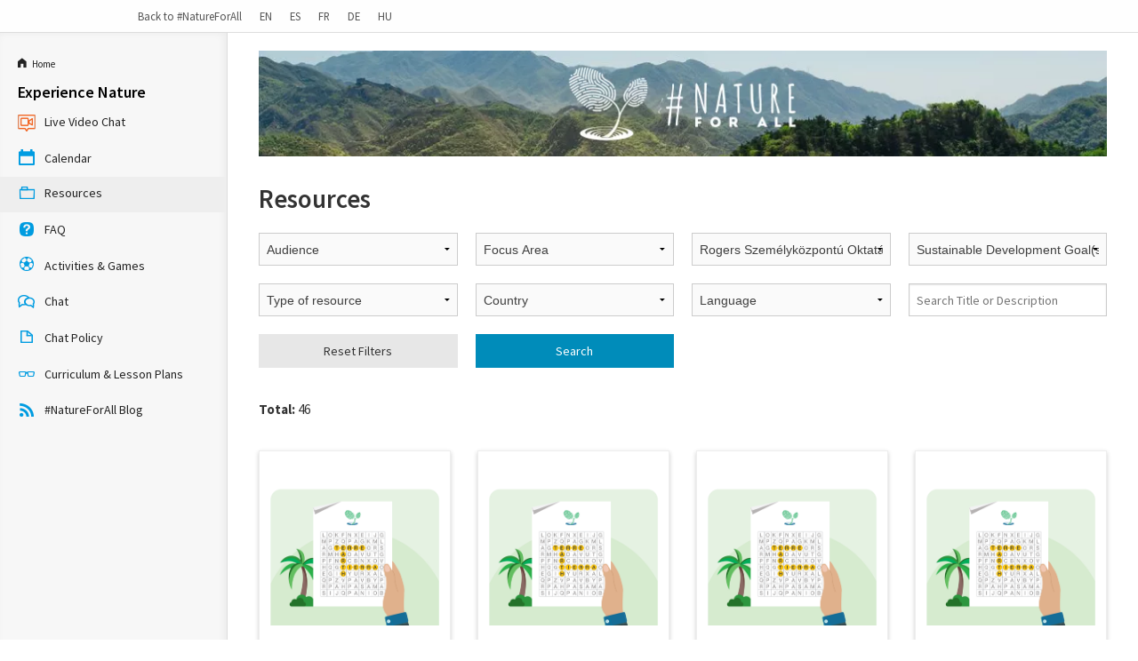

--- FILE ---
content_type: text/html; charset=UTF-8
request_url: https://natureforall.tiged.org/discovery/resources/?filterAttributes%5B%5D=741&btnSearchFilters=Search
body_size: 10570
content:
<!DOCTYPE html>
<!--[if lte IE 9]><html class="lt-ie10" lang="" ><![endif]-->
<html class="no-js" lang="">
<head>
<meta charset="utf-8">
<link rel="shortcut icon" href="//www.tigweb.org/images/tiged/partners/natureforall/favicon.ico">
<meta name="viewport" content="width=device-width, initial-scale=1.0">
<script>(function(w,d,s,l,i){w[l]=w[l]||[];w[l].push({'gtm.start':new Date().getTime(),event:'gtm.js'});var f=d.getElementsByTagName(s)[0],j=d.createElement(s),dl=l!='dataLayer'?'&l='+l:'';j.async=true;j.src='https://www.googletagmanager.com/gtm.js?id='+i+dl;f.parentNode.insertBefore(j,f);})(window,document,'script','dataLayer','GTM-PRB3XM');</script>
<link rel="stylesheet" href="//cdnjs.cloudflare.com/ajax/libs/foundation/5.3.0/css/normalize.min.css">
<link rel="stylesheet" href="//cdnjs.cloudflare.com/ajax/libs/foundation/5.3.0/css/foundation.min.css">
<script src="//cdnjs.cloudflare.com/ajax/libs/foundation/5.3.0/js/vendor/modernizr.js"></script>
<!--[if lt IE 9]>
	<script src="//cdnjs.cloudflare.com/ajax/libs/html5shiv/3.6.2/html5shiv.js"></script>
	<script src="//cdnjs.cloudflare.com/ajax/libs/nwmatcher/1.2.5/nwmatcher.min.js"></script>
	<script src="//cdnjs.cloudflare.com/ajax/libs/selectivizr/1.0.2/selectivizr-min.js"></script>
	<script src="//cdnjs.cloudflare.com/ajax/libs/respond.js/1.1.0/respond.min.js"></script>
<![endif]-->
<link rel="stylesheet" href="//www.tigweb.org/tm/?f=includes/css/v8.1_header.css,includes/css/session-image-fix.css&amp;15">
<style>.skip_button{background-color:#c6425f;border-radius:3px;color:#fff;font-size:18px;font-weight:400;left:50%;letter-spacing:.025em;padding:8px 8px 12px;position:absolute;text-align:center;text-decoration:none;-webkit-transform:translateY(-100%);transform:translateY(-100%);transition:-webkit-transform .3s;transition:transform .3s;transition:transform .3s , -webkit-transform .3s;width:150px;z-index:3}.skip_button:focus{-webkit-transform:translateY(0);transform:translateY(0)}header .desktop,header .mobile{font-family:articulat-cf,Montserrat,sans-serif;letter-spacing:0}header{position:relative;z-index:20}header ul{margin-bottom:0}header a{color:inherit;text-decoration:none}header h3{font-size:2.5rem;font-weight:800;margin-bottom:1rem}header p{font-size:1.125rem;font-weight:400;line-height:1.75rem}@media screen and (min-width:800px){header{position:-webkit-sticky;position:sticky;top:0}}header .banner{align-items:center;background:#eacf60;display:flex;gap:20px;height:58px;justify-content:space-between;padding:0 20px;position:relative}header .language-switcher{align-items:center;display:flex;gap:10px;list-style:none;width:-webkit-max-content;width:max-content}header .language-switcher svg{-webkit-filter:brightness(0) invert(1);filter:brightness(0) invert(1)}header .language-switcher>div{width:-webkit-max-content;width:max-content}header .language-switcher label,header .language-switcher select,header .language-switcher span{background-color:transparent;color:#18181e;font-size:16px;font-weight:700;padding:5px 0;border:0;margin:0}header .language-switcher option{color:#18181e;font-size:16px;font-weight:700}header .social-links{display:flex;gap:10px;justify-content:space-between;max-width:60%;width:232px}header .social-links a{height:28px}header .social-links svg{color:#c6425f;height:28px;width:auto}header .admin-menu{align-items:center;display:flex;margin:0 10px 0 auto}header .admin-menu svg{font-size:12px}header .admin-menu .login-container{align-items:center;display:flex}header .admin-menu .login-menu{display:flex;font-size:16px;font-weight:700;gap:17px;list-style:none;padding-right:12px}header .admin-menu .login-menu li a{font-weight:700;font-family:articulat-cf,Montserrat,sans-serif}header .admin-menu .login-menu li a:hover{}header .admin-menu .dropdown{display:none;list-style:none}header .admin-menu .dropdown li{margin-bottom:8px}header .admin-menu .dropdown a:hover{color:#eacf60}header .admin-menu .hover{font-weight:700;padding-right:10px;font-family:articulat-cf,Montserrat,sans-serif}header .admin-menu .hover svg{font-size:12px;margin-left:5px}header .admin-menu .admin-container{position:relative}header .admin-menu .admin-container:hover .dropdown{background:#000;border-radius:0 0 4px 4px;box-shadow: 0 5px 15px 0 rgb(0 0 0 / 15%);color:#fff;display:block;margin:0;min-width:170px;padding:20px;position:absolute;right:0;text-align:right;top:34px;z-index:1}header .admin-menu .admin-container:hover a.hover{background:#000;border-radius:4px 4px 0 0;color:#fff;padding:8px 10px 17px}header .Nav{align-items:stretch;background:#fff;display:flex;justify-content:space-between;padding:0 20px;position:relative}header .desktop .nav-icon{display:none}header .desktop .logo-wrap{aspect-ratio: 9/2;border-radius:5px;height:70%;margin:20px 0;max-height:70%;max-width:50%;overflow:hidden;position:relative;width:271px}header .desktop .logo-wrap .logo{height:100%;left:50%;position:absolute;top:50%;-webkit-transform:translate(-50%,-50%);transform:translate(-50%,-50%);width:100%}header .desktop .menu-links{align-items:stretch;display:flex;gap:26px;justify-content:space-between}header .desktop .drop-header,header .desktop .drop-item{align-items:center;cursor:pointer;display:flex}header .desktop .drop-header{font-size:18px;font-weight:700;gap:5px}header .desktop .drop-header svg{line-height:1.2;transition:all .2s ease-in-out}header .desktop div.drop-header:last-of-type a{background:#fff;border-color:#c6425f;border-radius:100px;border-style:solid;border-width:2px 7px 9px 2px;color:#c6425f;margin-bottom:13px;margin-left:8px;margin-top:20px;padding:12px 24px}header .desktop div.drop-header:last-of-type a:hover{background:#000}header .desktop a.drop-header:hover{color:#c6425f}header .desktop .drop-box{background:#fff;box-shadow: 0 5px 15px 0 rgb(0 0 0 / 15%);display:flex;justify-content:center;left:0;overflow:hidden;padding:50px 20px 70px;position:absolute;right:0;top:-100%;transition:all .2s ease-in;visibility:hidden;width:100%;z-index:-10}header .desktop .drop-box .copy{max-width:100%;width:337px}header .desktop .drop-box .drop-links{display:flex;gap:20px;justify-content:space-between;max-width:1440px;width:100%}@media screen and (max-width:800px){header .desktop .drop-box .drop-links{flex-wrap:wrap}}header .desktop .drop-box .drop-image-wrap{aspect-ratio: 3/2;border-radius:5px;max-width:100%;overflow:hidden;position:relative;width:337px}header .desktop .drop-box .drop-image-wrap:before{background:rgba(0,0,0,.522);content:"";height:100%;position:absolute;right:0;top:0;width:100%;z-index:1}header .desktop .drop-box .drop-image-wrap .drop-image{height:auto;left:50%;position:absolute;top:50%;-webkit-transform:translate(-50%,-50%);transform:translate(-50%,-50%);width:100%}header .desktop .drop-box .drop-image-wrap .tag{bottom:5px;color:#fff;font-size:25px;font-weight:700;left:0;line-height:110%;padding:0 5px;position:absolute;z-index:2}header .desktop .drop-item:focus-within .drop-label svg,header .desktop .drop-item:hover .drop-label svg{-webkit-transform:rotate(180deg);transform:rotate(180deg)}header .desktop .drop-item:focus-within .drop-header,header .desktop .drop-item:hover .drop-header{color:#c5425f}header .desktop .drop-item:focus-within .drop-box,header .desktop .drop-item:hover .drop-box{height:auto;top:100%;visibility:visible}@media screen and (max-width:799px){header .language-switcher{background:#eacf60;padding:6px 12px;border-radius:100px;bottom:20px;box-shadow:6px 6px 12px rgba(2,0,103,.13);position:fixed;right:20px;z-index:5}header .language-switcher label,header .language-switcher span{display:none}.desktop .social-links{display:none}.admin-menu{margin:0 0 0 auto}header .admin-menu .hover{padding-right:0}header .desktop .banner{height:0}header .desktop .admin-menu,header .desktop .Nav{display:none}}header .mobile .logo-wrap{aspect-ratio:9/2;border-radius:5px;height:70%;margin:20px 0;max-height:70%;overflow:hidden;position:relative}header .mobile .logo-wrap .logo{height:100%;left:50%;position:absolute;top:50%;-webkit-transform:translate(-50%,-50%);transform:translate(-50%,-50%);width:100%}header .mobile .nav-icon{color:#ffdd40;cursor:pointer;display:block;font-size:1.8rem;height:35px;position:absolute;right:20px;top:12px;width:40px;z-index:15}header .mobile .nav-icon .ham{background:#18181e;border-radius:25px;height:6px;position:absolute;top:calc(50% - 2px);transition:opacity .2s linear , -webkit-transform .3s ease-out;transition:transform .3s ease-out , opacity .2s linear;transition:transform .3s ease-out , opacity .2s linear , -webkit-transform .3s ease-out;width:100%}header .mobile .nav-icon .bar-1{-webkit-transform:translateY(12px);transform:translateY(12px)}header .mobile .nav-icon .bar-2{-webkit-transform:translateY(-2px);transform:translateY(-2px)}header .mobile .nav-icon .bar-3{-webkit-transform:translateY(-15px);transform:translateY(-15px)}header .mobile .close{position:fixed}header .mobile .close .bar-1{-webkit-transform:rotate(-45deg);transform:rotate(-45deg)}header .mobile .close .bar-2{opacity:0}header .mobile .close .bar-3{-webkit-transform:rotate(45deg);transform:rotate(45deg)}header .mobile .menu{align-items:stretch;background:#fff;display:none;flex-direction:column;height:100vh;left:0;padding:100px 40px 60px;position:fixed;top:0;width:100%;z-index:10;overflow-y:scroll}header .mobile .close~.menu{display:flex}header .mobile .hidden{display:none}header .mobile .menu-links{align-items:stretch;display:flex;flex-direction:column;gap:40px}header .mobile .back-btn{cursor:pointer;left:20px;position:absolute;top:12px;z-index:25}header .mobile .back-btn svg{font-size:40px}header .mobile .drop-header{align-items:center;display:flex;font-size:25px;font-weight:700;justify-content:space-between;line-height:100%}header .mobile .drop-header svg{font-size:20px}header .mobile div.drop-header:last-of-type a{background:#fff;border-color:#c6425f;border-radius:100px;border-style:solid;border-width:2px 7px 9px 2px;color:#c6425f;justify-content:center;padding:20px 24px}header .mobile .drop-box{background:#fff;height:100%;left:0;padding:60px 20px;position:absolute;top:0;width:100%;z-index:20;overflow-y:scroll}header .mobile .drop-links{display:flex;flex-wrap:wrap;gap:10px;justify-content:space-between}header .mobile .copy{margin-bottom:40px}header .mobile .drop-image-wrap{aspect-ratio:4/2;border-radius:5px;flex:100% 1;max-width:100%;overflow:hidden;position:relative;width:250px}header .mobile .drop-image-wrap:before{background:rgba(0,0,0,.522);content:"";height:100%;position:absolute;right:0;top:0;width:100%;z-index:1}header .mobile .drop-image-wrap .drop-image{height:auto;left:50%;position:absolute;top:50%;-webkit-transform:translate(-50%,-50%);transform:translate(-50%,-50%);width:100%}header .mobile .drop-image-wrap .tag{bottom:5px;color:#fff;font-size:25px;font-weight:700;left:0;line-height:110%;padding:0 5px;position:absolute;z-index:2}header .mobile .social-links{display:flex;gap:20px;justify-content:space-evenly;margin:auto auto 0}header .mobile .social-links svg{color:#18181e}header .mobile .menutop{position:absolute;top:0;left:0;width:100%;height:60px;background-color:#fff;z-index:21}@media screen and (min-width:800px){header .mobile{display:none}}footer{font-family:articulat-cf,Montserrat,sans-serif!important;letter-spacing:0;border:0;box-sizing:border-box;font-size:100%;display:block;margin:0 auto;background:#eacf60;padding:60px 0}footer a{color:#000}footer .menu-col{font-family:articulat-cf,Montserrat,sans-serif!important;letter-spacing:0;border:0;box-sizing:border-box;font-size:100%;margin:0;padding:0;display:flex;flex-direction:column;gap:20px}footer .col-header{font-size:18px;font-weight:700;line-height:150%}footer .menu-col a{color:inherit;font-family:articulat-cf,Montserrat,sans-serif!important;text-decoration:none;font-size:16px;font-weight:500;line-height:150%}.gatsby-image-wrapper{position:relative;overflow:hidden}.gatsby-image-wrapper picture.object-fit-polyfill{position:static!important}.gatsby-image-wrapper img{bottom:0;height:100%;left:0;margin:0;max-width:none;padding:0;position:absolute;right:0;top:0;width:100%;object-fit:cover}.gatsby-image-wrapper [data-main-image]{opacity:0;transform:translateZ(0);transition:opacity .25s linear;will-change:opacity}.gatsby-image-wrapper-constrained{display:inline-block;vertical-align:top}</style>
<title>Resources - Discovery Portal - Nature for All - TIGed</title>
<link href="//www.tigweb.org/tm/?f=includes/css/v8_class.css&amp;reload=1768985974" rel="stylesheet">
<link href="//cdnjs.cloudflare.com/ajax/libs/foundicons/3.0.0/foundation-icons.css" rel="stylesheet">
<style>#frmSearchFilters select,#frmSearchFilters .button,#frmSearchFilters input[type="text"]{margin:0}</style>
</head>
<body>
<script src="//translate.google.com/translate_a/element.js?cb=googleTranslateElementInit"></script>
<script>function googleTranslateElementInit(){new google.translate.TranslateElement({pageLanguage:'en',includedLanguages:'ar,de,en,es,fr,ja,pa,pt,ru,zh-CN'},'google_translate_element');}</script>
<div class="off-canvas-wrap" data-offcanvas>
<div class="inner-wrap">
<div class="hide-for-large-up">
<nav class="tab-bar class-bar">
<section class="left-small">
<a class="left-off-canvas-toggle menu-icon" href="#"><span></span></a>
</section>
<section class="middle tab-bar-section">
<a href="//www.tigweb.org/tiged/"><h1 class="nav8-tiged-logo">TakingITGlobal for Educators</h1></a>
</section>
</nav>
<aside class="left-off-canvas-menu class-canvas">
<ul class="off-canvas-list">
<li><a href="https://natureforall.tiged.org/discovery/"><i class="fi-home"></i>&nbsp;&nbsp;<small>Home</small></a></li>
<li><label>Experience Nature</label></li>
<li><a href="https://natureforall.my.webex.com/meet/natureforall" target="_blank"><span class="nav-icon19"></span>Live Video Chat</a></li>
<li><a href="https://natureforall.tiged.org/discovery/calendar/"><span class="nav-icon17"></span>Calendar</a></li>
<li><a href="https://natureforall.tiged.org/discovery/resources/"><span class="nav-icon7"></span>Resources</a></li>
<li><a href="https://natureforall.tiged.org/discovery/c-announcement/"><span class="nav-icon12"></span>FAQ</a></li>
<li><a href="https://natureforall.tiged.org/discovery/resources/?filterAttributes%5B%5D=93&btnSearchFilters=Search"><span class="nav-icon21"></span>Activities & Games</a></li>
<li><a href="https://natureforall.tiged.org/discovery/chat"><span class="nav-icon3"></span>Chat</a></li>
<li><a href="https://natureforall.tiged.org/discovery/chatpolicy"><span class=""></span>Chat Policy</a></li>
<li><a href="https://natureforall.tiged.org/discovery/resources/?filterAttributes%5B%5D=89&btnSearchFilters=Search"><span class="nav-icon28"></span>Curriculum & Lesson Plans</a></li>
<li><a href="https://natureforall.tiged.org/discovery/nfablog"><span class="nav-icon5"></span>#NatureForAll Blog</a></li>
</ul>
</aside>
<!-- Classroom Header Image -->
<div class="row">
<div class="large-12 columns" style="margin-top: 10px; margin-bottom: 10px;">
<a href="/discovery/">
<img src="/images/tiged/customizations/960xNxBigHeader960.477.png.pagespeed.ic.aJI7l4k5pY.webp" width="960" border="0">
</a>
</div>
</div>
</div>
<div class="show-for-large-up">
<div class="nav8-bottom">
<div class="row">
<div class="small-5 medium-6 columns">
<ul class="inline-list">
<li class="show-for-medium-up">
<a href="http://natureforall.global/home">Back to #NatureForAll</a>
</li>
<li class="show-for-medium-up">
<a href="//www.tiged.org/members/setting.html?switchlang=en&amp;pushpath=natureforall.tiged.org%2Fdiscovery%2Fresources%2F%3FfilterAttributes%255B%255D%3D741%26btnSearchFilters%3DSearch">EN</a>
</li>
<li class="show-for-medium-up">
<a href="//www.tiged.org/members/setting.html?switchlang=es&amp;pushpath=natureforall.tiged.org%2Fdiscovery%2Fresources%2F%3FfilterAttributes%255B%255D%3D741%26btnSearchFilters%3DSearch">ES</a>
</li>
<li class="show-for-medium-up">
<a href="//www.tiged.org/members/setting.html?switchlang=fr&amp;pushpath=natureforall.tiged.org%2Fdiscovery%2Fresources%2F%3FfilterAttributes%255B%255D%3D741%26btnSearchFilters%3DSearch">FR</a>
</li>
<li class="show-for-medium-up">
<a href="//www.tiged.org/members/setting.html?switchlang=de&amp;pushpath=natureforall.tiged.org%2Fdiscovery%2Fresources%2F%3FfilterAttributes%255B%255D%3D741%26btnSearchFilters%3DSearch">DE</a>
</li>
<li class="show-for-medium-up">
<a href="//www.tiged.org/members/setting.html?switchlang=hu&amp;pushpath=natureforall.tiged.org%2Fdiscovery%2Fresources%2F%3FfilterAttributes%255B%255D%3D741%26btnSearchFilters%3DSearch">HU</a>
</li>
</ul>
</div>
</div>
</div>
</div>
<section class="main">
<div class="tiged_sidebar">
<nav>
<ul class="side-nav">
<li><a href="https://natureforall.tiged.org/discovery/"><i class="fi-home"></i>&nbsp;&nbsp;<small>Home</small></a></li>
<li class="heading">Experience Nature</li>
<li><a href="https://natureforall.my.webex.com/meet/natureforall" target="_blank"><span class="nav-icon19"></span>Live Video Chat</a></li>
<li><a href="https://natureforall.tiged.org/discovery/calendar/"><span class="nav-icon17"></span>Calendar</a></li>
<li class="active"><a href="https://natureforall.tiged.org/discovery/resources/"><span class="nav-icon7"></span>Resources</a></li>
<li><a href="https://natureforall.tiged.org/discovery/c-announcement/"><span class="nav-icon12"></span>FAQ</a></li>
<li><a href="https://natureforall.tiged.org/discovery/resources/?filterAttributes%5B%5D=93&btnSearchFilters=Search/"><span class="nav-icon21"></span>Activities & Games</a></li>
<li><a href="https://natureforall.tiged.org/discovery/chat/"><span class="nav-icon3"></span>Chat</a></li>
<li><a href="https://natureforall.tiged.org/discovery/chatpolicy/"><span class=""></span>Chat Policy</a></li>
<li><a href="https://natureforall.tiged.org/discovery/resources/?filterAttributes%5B%5D=89&btnSearchFilters=Search/"><span class="nav-icon28"></span>Curriculum & Lesson Plans</a></li>
<li><a href="https://natureforall.tiged.org/discovery/nfablog/"><span class="nav-icon5"></span>#NatureForAll Blog</a></li>
</ul>
</nav>
</div>
<div class="tiged_content">
<div class="row container">
<div class="large-12 columns">
<div class="row">
<div class="large-12 columns class-header show-for-large-up">
<a href="/discovery/">
<img src="/images/tiged/customizations/960xNxBigHeader960.477.png.pagespeed.ic.aJI7l4k5pY.webp" style="width: 960px;" border="0">
</a>
</div>
</div>
<div class="row">
<div class="page-header">
<div class="large-7 medium-12 small-12 columns">
<h3>Resources</h3>
</div>
<div class="large-5 medium-12 small-12 columns">
</div>
</div>
</div>
<div class="row">
<div class="small-12 columns">
<form id="frmSearchFilters" name="frmSearchFilters">
<ul class="small-block-grid-1 medium-block-grid-4">
<li>
<select name="filterAttributes[]">
<option value="" style="background-color: #cccccc;">Audience</option>
<option value="71">Adults</option>
<option value="75">Children (age 0-5)</option>
<option value="163">Children (age 6-12)</option>
<option value="73">Educators</option>
<option value="121">Families</option>
<option value="167">General</option>
<option value="119">Professionals</option>
<option value="131">Social & Cultural Groups</option>
<option value="115">Youth (age 13-18)</option>
<option value="117">Youth (age 18-25)</option>
</select>
</li>
<li>
<select name="filterAttributes[]">
<option value="" style="background-color: #cccccc;">Focus Area</option>
<option value="257">Bring children into nature at an early age</option>
<option value="263">Embrace technology</option>
<option value="269">Empower a new generation of leaders</option>
<option value="259">Find and share the fun in nature</option>
<option value="267">Seek out diverse partnerships</option>
<option value="265">Share cultural roots and ancestry in nature</option>
<option value="291">Support parks and protected areas</option>
<option value="261">Use urban gateways to nature</option>
</select>
</li>
<li>
<select name="filterAttributes[]">
<option value="" style="background-color: #cccccc;">Partner Name</option>
<option value="381">Agents of Discovery</option>
<option value="703">AIPH</option>
<option value="243">Amigos de Sian Ka'an</option>
<option value="433">Anthropolis Association</option>
<option value="299">Australian Association for Environmental Education</option>
<option value="303">Bateman Foundation</option>
<option value="295">Bavarian Academy for Nature Conservation and Landscape Management (ANL)</option>
<option value="609">Biotopia - Naturkundemuseum Bayern</option>
<option value="313">BLI GLOBAL</option>
<option value="739">Budapest Zoo and Botanical garden</option>
<option value="605">Canada's Outdoor Learning Store</option>
<option value="293">Canadian Geographic</option>
<option value="249">Canadian Museum of Nature</option>
<option value="137">Canadian Wildlife Federation</option>
<option value="309">Center for Environmental & Sustainability Education, Florida Gulf Coast University</option>
<option value="355">Centre d'Estudis dels Rius Mediterranis-UVIC-UCC</option>
<option value="497">Child and Nature Alliance of Canada</option>
<option value="247">Children & Nature Network</option>
<option value="601">City as Nature</option>
<option value="305">Comics Uniting Nations</option>
<option value="315">Conservation Optimism</option>
<option value="321">Dartmoor National Park Authority</option>
<option value="565">David Suzuki Foundation</option>
<option value="325">Design+Environment+Law Laboratory, Srishti Manipal Institute of Art, Design and Technology</option>
<option value="697">Ducks Unlimited Canada</option>
<option value="557">Earth Rangers</option>
<option value="713">EarthEcho International</option>
<option value="719">Ecohappiness Project</option>
<option value="297">ELENA</option>
<option value="439">Exploring By The Seat of Your Pants</option>
<option value="251">Families In Nature</option>
<option value="307">Fondo de Conservación El Triunfo (FONCET)</option>
<option value="435">Food and Agriculture Organization of the United Nations</option>
<option value="575">Galiano Conservancy Association</option>
<option value="593">Geschäftsstelle UN-Dekade Biologische Vielfalt</option>
<option value="711">Global Pact For The Environment</option>
<option value="695">Great Eastern Ranges</option>
<option value="407">Indigenous Leadership Initiative</option>
<option value="717">Instituto Alana</option>
<option value="401">Instituto Jane Goodall Argentina</option>
<option value="239">Internet of Elephants</option>
<option value="231">IUCN</option>
<option value="159">IUCN CEC member</option>
<option value="731">IUCN SSC member</option>
<option value="287">IUCN WCPA member</option>
<option value="745">Környezetvédelmi Szolgáltatók és Gyártók Szövetsége</option>
<option value="405">Land Needs Guardians</option>
<option value="349">Learning For A Sustainable Future</option>
<option value="301">Living Links</option>
<option value="603">Love Thy Nature</option>
<option value="571">Natagora - Nature Pour Tous</option>
<option value="317">National Environmental Education Foundation (NEEF)</option>
<option value="705">National Geographic Society</option>
<option value="721">Natural Curiosity</option>
<option value="245">Nature Canada</option>
<option value="289">Nature Conservancy Canada</option>
<option value="749">Nature Revisited</option>
<option value="237">NatureForAll</option>
<option value="577">NatureKids BC</option>
<option value="699">Ocean Conservation Trust</option>
<option value="383">Ocean School</option>
<option value="607">Ocean Week Canada</option>
<option value="135">Ocean Wise</option>
<option value="747">OpEPA</option>
<option value="353">Outdoor Classroom Day</option>
<option value="233">Parks Canada</option>
<option value="495">Parks Victoria</option>
<option value="581">Passage Adventures</option>
<option value="403">Planet Protector Academy</option>
<option value="351">Programa Criança e Natureza - Instituto Alana</option>
<option value="241">Project Learning Tree Canada</option>
<option value="579">rare Charitable Research Reserve</option>
<option value="741" selected>Rogers Személyközpontú Oktatásért Alapítvány</option>
<option value="493">Royal Society for the Protection of Birds (RSPB)</option>
<option value="733">Salzburg Global Seminar</option>
<option value="675">Scouts Canada</option>
<option value="491">Sea Smart School</option>
<option value="327">South African Association for Marine Biological Research</option>
<option value="735">Take Me Outside</option>
<option value="161">TakingITGlobal</option>
<option value="323">The Corbett Foundation</option>
<option value="715">The Global Environment Facility</option>
<option value="253">The Nature Conservancy</option>
<option value="319">The Nature Conservation Society of Japan(NACS-J)</option>
<option value="723">The Oceanic Project</option>
<option value="397">The Starfish Canada</option>
<option value="595">Thinking Animals United</option>
<option value="707">Tiszta Út Alapítvàny</option>
<option value="411">Tony Wild</option>
<option value="737">UN University</option>
<option value="329">UNEP</option>
<option value="399">Wildlife Clubs of Kenya</option>
<option value="499">World Urban Parks</option>
<option value="709">WWF Magyarország</option>
<option value="409">Znuggle | Zero Waste Montenegro</option>
</select>
</li>
<li>
<select name="filterAttributes[]">
<option value="" style="background-color: #cccccc;">Sustainable Development Goal(s)</option>
<option value="37">SDG 1: No Poverty</option>
<option value="39">SDG 2: Zero Hunger</option>
<option value="41">SDG 3: Good Health & Well-Being</option>
<option value="43">SDG 4: Quality Education</option>
<option value="45">SDG 5: Gender Equality</option>
<option value="47">SDG 6: Clean Water & Sanitation</option>
<option value="49">SDG 7: Affordable & Clean Energy</option>
<option value="51">SDG 8: Decent Work & Economic Growth</option>
<option value="53">SDG 9: Industry, Innovation & Infrastructure</option>
<option value="55">SDG 10: Reduced Inequalities</option>
<option value="57">SDG 11: Sustainable Cities And Communities</option>
<option value="59">SDG 12: Responsible Consumption & Production</option>
<option value="61">SDG 13: Climate Action</option>
<option value="63">SDG 14: Life Below Water</option>
<option value="65">SDG 15: Life On Land</option>
<option value="67">SDG 16: Peace and Justice Strong Institutions</option>
<option value="69">SDG 17: Partnerships for the Goals</option>
</select>
</li>
<li>
<select name="filterAttributes[]">
<option value="" style="background-color: #cccccc;">Type of resource</option>
<option value="93">Activities & Games</option>
<option value="105">Citizen Science</option>
<option value="111">Communication Tools</option>
<option value="97">Creative Materials (arts, crafts, etc)</option>
<option value="89">Curriculum & Lesson Plans</option>
<option value="109">Multimedia (Video, Podcasts, etc.)</option>
<option value="169">Outdoor Experiences</option>
<option value="95">Planning & Policy</option>
<option value="103">Reading Material (books, comics, stories, etc)</option>
<option value="255">Virtual Tour</option>
</select>
</li>
<li>
<select name="filterAttributesExtra[]">
<option value="" style="background-color: #cccccc;">Country</option>
<option value="61">Argentina</option>
<option value="3">Australia</option>
<option value="18">Belgium</option>
<option value="4">Brazil</option>
<option value="1">Canada</option>
<option value="38">China</option>
<option value="64">Colombia</option>
<option value="207">Costa Rica</option>
<option value="5">Germany</option>
<option value="122">Hungary</option>
<option value="21">India</option>
<option value="146">Japan</option>
<option value="19">Kenya</option>
<option value="89">Madagascar</option>
<option value="93">Mauritius</option>
<option value="24">Mexico</option>
<option value="282">Montenegro</option>
<option value="160">Philippines</option>
<option value="131">Russia</option>
<option value="6">South Africa</option>
<option value="48">Spain</option>
<option value="112">Uganda</option>
<option value="46">United Kingdom</option>
<option value="2">United States</option>
<option value="59">Venezuela</option>
</select>
</li>
<li>
<select name="filterLanguageID">
<option value="" style="background-color: #cccccc;">Language</option>
<option value="12">Arabic</option>
<option value="138">Chinese (S)</option>
<option value="177">Chinese (T)</option>
<option value="83">Dutch</option>
<option value="6">English</option>
<option value="213">Filipino</option>
<option value="1">French</option>
<option value="4">German</option>
<option value="46">Hindi</option>
<option value="48">Hungarian</option>
<option value="51">Indonesian</option>
<option value="3">Italian</option>
<option value="56">Japanese</option>
<option value="5">Portuguese</option>
<option value="95">Russian</option>
<option value="2">Spanish</option>
<option value="463">Spanish Sign Language</option>
</select>
</li>
<li>
<input type="text" name="filterQuery" value="" placeholder="Search Title or Description" autocomplete="off"/>
</li>
<li><input type="reset" class="button secondary expand" id="resetForm" value="Reset Filters"></li>
<li><input type="submit" class="button primary expand" name="btnSearchFilters" value="Search"></li>
</ul>
</form>
</div>
</div>
<div class="row">
<div class="small-12 columns">
<p><strong>Total:</strong> 46</p>
</div>
</div>
<div class="row" data-equalizer data-options="equalize_on_stack: true">
<section class="small-12 medium-6 large-3 columns">
<section class="text-center newspacing" data-equalizer-watch>
<div>
<a href="/discovery/resources/link/272255/" target="_blank">
<img src="/images/tiged/class/resources/nature4all/xActivities_And_Games.png.pagespeed.ic.SwmF6dmBVi.webp" alt="A benned élő világ" style="margin-top:30px; margin-bottom:10px;">
</a>
</div>
<hr>
<div>
<p><a href="/discovery/resources/link/272255/" target="_blank">A benned élő világ</a></a>
</div>
<div>
<p>Created by: <a href="https://natureforall.tiged.org/discovery/resources/?filterAttributes%5B%5D=741&btnSearchFilters=Search">Rogers Személyközpontú Oktatásért Alapítvány</a></p>
</div>
<div>
<p style="word-break: break-word;">Pappus - Mesélő erdő kártyák<br/><em style="color:#777777">Mar 29th, 2023</em>	<span class="show-for-small-only">
<a data-dropdown="dropsmall272255" aria-controls="dropsmall272255" aria-expanded="false" class="action">Manage</a>
<ul id="dropsmall272255" class="f-dropdown" data-dropdown-content aria-hidden="true" tabindex="-1">
<li><a href="https://natureforall.tiged.org/discovery/resources/delete/bookmark/272255?uploadfile=true" onclick="return confirm('Are you sure you want to delete this bookmark?');">Remove</a></li>
<li><a href="https://natureforall.tiged.org/discovery/resources/edit/bookmark/272255">Edit</a></li>
</ul>
</span>
</p>
</div>
</section>
</section>
<section class="small-12 medium-6 large-3 columns">
<section class="text-center newspacing" data-equalizer-watch>
<div>
<a href="/discovery/resources/link/272261/" target="_blank">
<img src="/images/tiged/class/resources/nature4all/xActivities_And_Games.png.pagespeed.ic.SwmF6dmBVi.webp" alt="A te történeted a természetről" style="margin-top:30px; margin-bottom:10px;">
</a>
</div>
<hr>
<div>
<p><a href="/discovery/resources/link/272261/" target="_blank">A te történeted a természetről</a></a>
</div>
<div>
<p>Created by: <a href="https://natureforall.tiged.org/discovery/resources/?filterAttributes%5B%5D=741&btnSearchFilters=Search">Rogers Személyközpontú Oktatásért Alapítvány</a></p>
</div>
<div>
<p style="word-break: break-word;">Pappus - Mesélő erdő kártyák<br/><em style="color:#777777">Mar 29th, 2023</em>	<span class="show-for-small-only">
<a data-dropdown="dropsmall272261" aria-controls="dropsmall272261" aria-expanded="false" class="action">Manage</a>
<ul id="dropsmall272261" class="f-dropdown" data-dropdown-content aria-hidden="true" tabindex="-1">
<li><a href="https://natureforall.tiged.org/discovery/resources/delete/bookmark/272261?uploadfile=true" onclick="return confirm('Are you sure you want to delete this bookmark?');">Remove</a></li>
<li><a href="https://natureforall.tiged.org/discovery/resources/edit/bookmark/272261">Edit</a></li>
</ul>
</span>
</p>
</div>
</section>
</section>
<section class="small-12 medium-6 large-3 columns">
<section class="text-center newspacing" data-equalizer-watch>
<div>
<a href="/discovery/resources/link/272243/" target="_blank">
<img src="/images/tiged/class/resources/nature4all/xActivities_And_Games.png.pagespeed.ic.SwmF6dmBVi.webp" alt="A természet arcai 1." style="margin-top:30px; margin-bottom:10px;">
</a>
</div>
<hr>
<div>
<p><a href="/discovery/resources/link/272243/" target="_blank">A természet arcai 1.</a></a>
</div>
<div>
<p>Created by: <a href="https://natureforall.tiged.org/discovery/resources/?filterAttributes%5B%5D=741&btnSearchFilters=Search">Rogers Személyközpontú Oktatásért Alapítvány</a></p>
</div>
<div>
<p style="word-break: break-word;">Pappus - Mesélő erdő kártyák<br/><em style="color:#777777">Mar 29th, 2023</em>	<span class="show-for-small-only">
<a data-dropdown="dropsmall272243" aria-controls="dropsmall272243" aria-expanded="false" class="action">Manage</a>
<ul id="dropsmall272243" class="f-dropdown" data-dropdown-content aria-hidden="true" tabindex="-1">
<li><a href="https://natureforall.tiged.org/discovery/resources/delete/bookmark/272243?uploadfile=true" onclick="return confirm('Are you sure you want to delete this bookmark?');">Remove</a></li>
<li><a href="https://natureforall.tiged.org/discovery/resources/edit/bookmark/272243">Edit</a></li>
</ul>
</span>
</p>
</div>
</section>
</section>
<section class="small-12 medium-6 large-3 columns">
<section class="text-center newspacing" data-equalizer-watch>
<div>
<a href="/discovery/resources/link/272245/" target="_blank">
<img src="/images/tiged/class/resources/nature4all/xActivities_And_Games.png.pagespeed.ic.SwmF6dmBVi.webp" alt="A természet arcai 2." style="margin-top:30px; margin-bottom:10px;">
</a>
</div>
<hr>
<div>
<p><a href="/discovery/resources/link/272245/" target="_blank">A természet arcai 2.</a></a>
</div>
<div>
<p>Created by: <a href="https://natureforall.tiged.org/discovery/resources/?filterAttributes%5B%5D=741&btnSearchFilters=Search">Rogers Személyközpontú Oktatásért Alapítvány</a></p>
</div>
<div>
<p style="word-break: break-word;">Pappus - Mesélő erdő kártyák<br/><em style="color:#777777">Mar 29th, 2023</em>	<span class="show-for-small-only">
<a data-dropdown="dropsmall272245" aria-controls="dropsmall272245" aria-expanded="false" class="action">Manage</a>
<ul id="dropsmall272245" class="f-dropdown" data-dropdown-content aria-hidden="true" tabindex="-1">
<li><a href="https://natureforall.tiged.org/discovery/resources/delete/bookmark/272245?uploadfile=true" onclick="return confirm('Are you sure you want to delete this bookmark?');">Remove</a></li>
<li><a href="https://natureforall.tiged.org/discovery/resources/edit/bookmark/272245">Edit</a></li>
</ul>
</span>
</p>
</div>
</section>
</section>
<section class="small-12 medium-6 large-3 columns">
<section class="text-center newspacing" data-equalizer-watch>
<div>
<a href="/discovery/resources/link/272247/" target="_blank">
<img src="/images/tiged/class/resources/nature4all/xActivities_And_Games.png.pagespeed.ic.SwmF6dmBVi.webp" alt="A természet arcai 3." style="margin-top:30px; margin-bottom:10px;">
</a>
</div>
<hr>
<div>
<p><a href="/discovery/resources/link/272247/" target="_blank">A természet arcai 3.</a></a>
</div>
<div>
<p>Created by: <a href="https://natureforall.tiged.org/discovery/resources/?filterAttributes%5B%5D=741&btnSearchFilters=Search">Rogers Személyközpontú Oktatásért Alapítvány</a></p>
</div>
<div>
<p style="word-break: break-word;">Pappus - Mesélő erdő kártyák<br/><em style="color:#777777">Mar 29th, 2023</em>	<span class="show-for-small-only">
<a data-dropdown="dropsmall272247" aria-controls="dropsmall272247" aria-expanded="false" class="action">Manage</a>
<ul id="dropsmall272247" class="f-dropdown" data-dropdown-content aria-hidden="true" tabindex="-1">
<li><a href="https://natureforall.tiged.org/discovery/resources/delete/bookmark/272247?uploadfile=true" onclick="return confirm('Are you sure you want to delete this bookmark?');">Remove</a></li>
<li><a href="https://natureforall.tiged.org/discovery/resources/edit/bookmark/272247">Edit</a></li>
</ul>
</span>
</p>
</div>
</section>
</section>
<section class="small-12 medium-6 large-3 columns">
<section class="text-center newspacing" data-equalizer-watch>
<div>
<a href="/discovery/resources/link/272231/" target="_blank">
<img src="/images/tiged/class/resources/nature4all/xActivities_And_Games.png.pagespeed.ic.SwmF6dmBVi.webp" alt="A természet és te" style="margin-top:30px; margin-bottom:10px;">
</a>
</div>
<hr>
<div>
<p><a href="/discovery/resources/link/272231/" target="_blank">A természet és te</a></a>
</div>
<div>
<p>Created by: <a href="https://natureforall.tiged.org/discovery/resources/?filterAttributes%5B%5D=741&btnSearchFilters=Search">Rogers Személyközpontú Oktatásért Alapítvány</a></p>
</div>
<div>
<p style="word-break: break-word;">Pappus - Mesélő erdő kártyák<br/><em style="color:#777777">Mar 28th, 2023</em>	<span class="show-for-small-only">
<a data-dropdown="dropsmall272231" aria-controls="dropsmall272231" aria-expanded="false" class="action">Manage</a>
<ul id="dropsmall272231" class="f-dropdown" data-dropdown-content aria-hidden="true" tabindex="-1">
<li><a href="https://natureforall.tiged.org/discovery/resources/delete/bookmark/272231?uploadfile=true" onclick="return confirm('Are you sure you want to delete this bookmark?');">Remove</a></li>
<li><a href="https://natureforall.tiged.org/discovery/resources/edit/bookmark/272231">Edit</a></li>
</ul>
</span>
</p>
</div>
</section>
</section>
<section class="small-12 medium-6 large-3 columns">
<section class="text-center newspacing" data-equalizer-watch>
<div>
<a href="/discovery/resources/link/272263/" target="_blank">
<img src="/images/tiged/class/resources/nature4all/xActivities_And_Games.png.pagespeed.ic.SwmF6dmBVi.webp" alt="A természet kincseire vadászva 1" style="margin-top:30px; margin-bottom:10px;">
</a>
</div>
<hr>
<div>
<p><a href="/discovery/resources/link/272263/" target="_blank">A természet kincseire vadászva 1</a></a>
</div>
<div>
<p>Created by: <a href="https://natureforall.tiged.org/discovery/resources/?filterAttributes%5B%5D=741&btnSearchFilters=Search">Rogers Személyközpontú Oktatásért Alapítvány</a></p>
</div>
<div>
<p style="word-break: break-word;">Pappus - Mesélő erdő kártyák<br/><em style="color:#777777">Mar 29th, 2023</em>	<span class="show-for-small-only">
<a data-dropdown="dropsmall272263" aria-controls="dropsmall272263" aria-expanded="false" class="action">Manage</a>
<ul id="dropsmall272263" class="f-dropdown" data-dropdown-content aria-hidden="true" tabindex="-1">
<li><a href="https://natureforall.tiged.org/discovery/resources/delete/bookmark/272263?uploadfile=true" onclick="return confirm('Are you sure you want to delete this bookmark?');">Remove</a></li>
<li><a href="https://natureforall.tiged.org/discovery/resources/edit/bookmark/272263">Edit</a></li>
</ul>
</span>
</p>
</div>
</section>
</section>
<section class="small-12 medium-6 large-3 columns">
<section class="text-center newspacing" data-equalizer-watch>
<div>
<a href="/discovery/resources/link/272265/" target="_blank">
<img src="/images/tiged/class/resources/nature4all/xActivities_And_Games.png.pagespeed.ic.SwmF6dmBVi.webp" alt="A természet kincseire vadászva 2." style="margin-top:30px; margin-bottom:10px;">
</a>
</div>
<hr>
<div>
<p><a href="/discovery/resources/link/272265/" target="_blank">A természet kincseire vadászva 2.</a></a>
</div>
<div>
<p>Created by: <a href="https://natureforall.tiged.org/discovery/resources/?filterAttributes%5B%5D=741&btnSearchFilters=Search">Rogers Személyközpontú Oktatásért Alapítvány</a></p>
</div>
<div>
<p style="word-break: break-word;">Pappus - Mesélő erdő kártyák<br/><em style="color:#777777">Mar 29th, 2023</em>	<span class="show-for-small-only">
<a data-dropdown="dropsmall272265" aria-controls="dropsmall272265" aria-expanded="false" class="action">Manage</a>
<ul id="dropsmall272265" class="f-dropdown" data-dropdown-content aria-hidden="true" tabindex="-1">
<li><a href="https://natureforall.tiged.org/discovery/resources/delete/bookmark/272265?uploadfile=true" onclick="return confirm('Are you sure you want to delete this bookmark?');">Remove</a></li>
<li><a href="https://natureforall.tiged.org/discovery/resources/edit/bookmark/272265">Edit</a></li>
</ul>
</span>
</p>
</div>
</section>
</section>
<section class="small-12 medium-6 large-3 columns">
<section class="text-center newspacing" data-equalizer-watch>
<div>
<a href="/discovery/resources/link/272267/" target="_blank">
<img src="/images/tiged/class/resources/nature4all/xActivities_And_Games.png.pagespeed.ic.SwmF6dmBVi.webp" alt="A természet kincseire vadászva 3." style="margin-top:30px; margin-bottom:10px;">
</a>
</div>
<hr>
<div>
<p><a href="/discovery/resources/link/272267/" target="_blank">A természet kincseire vadászva 3.</a></a>
</div>
<div>
<p>Created by: <a href="https://natureforall.tiged.org/discovery/resources/?filterAttributes%5B%5D=741&btnSearchFilters=Search">Rogers Személyközpontú Oktatásért Alapítvány</a></p>
</div>
<div>
<p style="word-break: break-word;">Pappus - Mesélő erdő kártyák<br/><em style="color:#777777">Mar 29th, 2023</em>	<span class="show-for-small-only">
<a data-dropdown="dropsmall272267" aria-controls="dropsmall272267" aria-expanded="false" class="action">Manage</a>
<ul id="dropsmall272267" class="f-dropdown" data-dropdown-content aria-hidden="true" tabindex="-1">
<li><a href="https://natureforall.tiged.org/discovery/resources/delete/bookmark/272267?uploadfile=true" onclick="return confirm('Are you sure you want to delete this bookmark?');">Remove</a></li>
<li><a href="https://natureforall.tiged.org/discovery/resources/edit/bookmark/272267">Edit</a></li>
</ul>
</span>
</p>
</div>
</section>
</section>
<section class="small-12 medium-6 large-3 columns">
<section class="text-center newspacing" data-equalizer-watch>
<div>
<a href="/discovery/resources/link/272269/" target="_blank">
<img src="/images/tiged/class/resources/nature4all/xActivities_And_Games.png.pagespeed.ic.SwmF6dmBVi.webp" alt="A természet kincseire vadászva 4." style="margin-top:30px; margin-bottom:10px;">
</a>
</div>
<hr>
<div>
<p><a href="/discovery/resources/link/272269/" target="_blank">A természet kincseire vadászva 4.</a></a>
</div>
<div>
<p>Created by: <a href="https://natureforall.tiged.org/discovery/resources/?filterAttributes%5B%5D=741&btnSearchFilters=Search">Rogers Személyközpontú Oktatásért Alapítvány</a></p>
</div>
<div>
<p style="word-break: break-word;">Pappus - Mesélő erdő kártyák<br/><em style="color:#777777">Mar 29th, 2023</em>	<span class="show-for-small-only">
<a data-dropdown="dropsmall272269" aria-controls="dropsmall272269" aria-expanded="false" class="action">Manage</a>
<ul id="dropsmall272269" class="f-dropdown" data-dropdown-content aria-hidden="true" tabindex="-1">
<li><a href="https://natureforall.tiged.org/discovery/resources/delete/bookmark/272269?uploadfile=true" onclick="return confirm('Are you sure you want to delete this bookmark?');">Remove</a></li>
<li><a href="https://natureforall.tiged.org/discovery/resources/edit/bookmark/272269">Edit</a></li>
</ul>
</span>
</p>
</div>
</section>
</section>
<section class="small-12 medium-6 large-3 columns">
<section class="text-center newspacing" data-equalizer-watch>
<div>
<a href="/discovery/resources/link/272229/" target="_blank">
<img src="/images/tiged/class/resources/nature4all/xActivities_And_Games.png.pagespeed.ic.SwmF6dmBVi.webp" alt="A természet varázsa" style="margin-top:30px; margin-bottom:10px;">
</a>
</div>
<hr>
<div>
<p><a href="/discovery/resources/link/272229/" target="_blank">A természet varázsa</a></a>
</div>
<div>
<p>Created by: <a href="https://natureforall.tiged.org/discovery/resources/?filterAttributes%5B%5D=741&btnSearchFilters=Search">Rogers Személyközpontú Oktatásért Alapítvány</a></p>
</div>
<div>
<p style="word-break: break-word;">Pappus - Mesélő erdő kártyák<br/><em style="color:#777777">Mar 28th, 2023</em>	<span class="show-for-small-only">
<a data-dropdown="dropsmall272229" aria-controls="dropsmall272229" aria-expanded="false" class="action">Manage</a>
<ul id="dropsmall272229" class="f-dropdown" data-dropdown-content aria-hidden="true" tabindex="-1">
<li><a href="https://natureforall.tiged.org/discovery/resources/delete/bookmark/272229?uploadfile=true" onclick="return confirm('Are you sure you want to delete this bookmark?');">Remove</a></li>
<li><a href="https://natureforall.tiged.org/discovery/resources/edit/bookmark/272229">Edit</a></li>
</ul>
</span>
</p>
</div>
</section>
</section>
<section class="small-12 medium-6 large-3 columns">
<section class="text-center newspacing" data-equalizer-watch>
<div>
<a href="/discovery/resources/link/272253/" target="_blank">
<img src="/images/tiged/class/resources/nature4all/xActivities_And_Games.png.pagespeed.ic.SwmF6dmBVi.webp" alt="A világ csodákkal tele" style="margin-top:30px; margin-bottom:10px;">
</a>
</div>
<hr>
<div>
<p><a href="/discovery/resources/link/272253/" target="_blank">A világ csodákkal tele</a></a>
</div>
<div>
<p>Created by: <a href="https://natureforall.tiged.org/discovery/resources/?filterAttributes%5B%5D=741&btnSearchFilters=Search">Rogers Személyközpontú Oktatásért Alapítvány</a></p>
</div>
<div>
<p style="word-break: break-word;">Pappus - Mesélő erdő kártyák<br/><em style="color:#777777">Mar 29th, 2023</em>	<span class="show-for-small-only">
<a data-dropdown="dropsmall272253" aria-controls="dropsmall272253" aria-expanded="false" class="action">Manage</a>
<ul id="dropsmall272253" class="f-dropdown" data-dropdown-content aria-hidden="true" tabindex="-1">
<li><a href="https://natureforall.tiged.org/discovery/resources/delete/bookmark/272253?uploadfile=true" onclick="return confirm('Are you sure you want to delete this bookmark?');">Remove</a></li>
<li><a href="https://natureforall.tiged.org/discovery/resources/edit/bookmark/272253">Edit</a></li>
</ul>
</span>
</p>
</div>
</section>
</section>
<section class="small-12 medium-6 large-3 columns">
<section class="text-center newspacing" data-equalizer-watch>
<div>
<a href="/discovery/resources/link/272257/" target="_blank">
<img src="/images/tiged/class/resources/nature4all/xActivities_And_Games.png.pagespeed.ic.SwmF6dmBVi.webp" alt="Hétköznapi mágikus lélegzet" style="margin-top:30px; margin-bottom:10px;">
</a>
</div>
<hr>
<div>
<p><a href="/discovery/resources/link/272257/" target="_blank">Hétköznapi mágikus lélegzet</a></a>
</div>
<div>
<p>Created by: <a href="https://natureforall.tiged.org/discovery/resources/?filterAttributes%5B%5D=741&btnSearchFilters=Search">Rogers Személyközpontú Oktatásért Alapítvány</a></p>
</div>
<div>
<p style="word-break: break-word;">Pappus - Mesélő erdő kártyák<br/><em style="color:#777777">Mar 29th, 2023</em>	<span class="show-for-small-only">
<a data-dropdown="dropsmall272257" aria-controls="dropsmall272257" aria-expanded="false" class="action">Manage</a>
<ul id="dropsmall272257" class="f-dropdown" data-dropdown-content aria-hidden="true" tabindex="-1">
<li><a href="https://natureforall.tiged.org/discovery/resources/delete/bookmark/272257?uploadfile=true" onclick="return confirm('Are you sure you want to delete this bookmark?');">Remove</a></li>
<li><a href="https://natureforall.tiged.org/discovery/resources/edit/bookmark/272257">Edit</a></li>
</ul>
</span>
</p>
</div>
</section>
</section>
<section class="small-12 medium-6 large-3 columns">
<section class="text-center newspacing" data-equalizer-watch>
<div>
<a href="/discovery/resources/link/272259/" target="_blank">
<img src="/images/tiged/class/resources/nature4all/xActivities_And_Games.png.pagespeed.ic.SwmF6dmBVi.webp" alt="Hol végződik a természet" style="margin-top:30px; margin-bottom:10px;">
</a>
</div>
<hr>
<div>
<p><a href="/discovery/resources/link/272259/" target="_blank">Hol végződik a természet</a></a>
</div>
<div>
<p>Created by: <a href="https://natureforall.tiged.org/discovery/resources/?filterAttributes%5B%5D=741&btnSearchFilters=Search">Rogers Személyközpontú Oktatásért Alapítvány</a></p>
</div>
<div>
<p style="word-break: break-word;">Pappus - Mesélő erdő kártyák<br/><em style="color:#777777">Mar 29th, 2023</em>	<span class="show-for-small-only">
<a data-dropdown="dropsmall272259" aria-controls="dropsmall272259" aria-expanded="false" class="action">Manage</a>
<ul id="dropsmall272259" class="f-dropdown" data-dropdown-content aria-hidden="true" tabindex="-1">
<li><a href="https://natureforall.tiged.org/discovery/resources/delete/bookmark/272259?uploadfile=true" onclick="return confirm('Are you sure you want to delete this bookmark?');">Remove</a></li>
<li><a href="https://natureforall.tiged.org/discovery/resources/edit/bookmark/272259">Edit</a></li>
</ul>
</span>
</p>
</div>
</section>
</section>
<section class="small-12 medium-6 large-3 columns">
<section class="text-center newspacing" data-equalizer-watch>
<div>
<a href="/discovery/resources/link/272271/" target="_blank">
<img src="/images/tiged/class/resources/nature4all/xActivities_And_Games.png.pagespeed.ic.SwmF6dmBVi.webp" alt="Hősök és hősnők" style="margin-top:30px; margin-bottom:10px;">
</a>
</div>
<hr>
<div>
<p><a href="/discovery/resources/link/272271/" target="_blank">Hősök és hősnők</a></a>
</div>
<div>
<p>Created by: <a href="https://natureforall.tiged.org/discovery/resources/?filterAttributes%5B%5D=741&btnSearchFilters=Search">Rogers Személyközpontú Oktatásért Alapítvány</a></p>
</div>
<div>
<p style="word-break: break-word;">Pappus - Mesélő erdő kártyák<br/><em style="color:#777777">Mar 29th, 2023</em>	<span class="show-for-small-only">
<a data-dropdown="dropsmall272271" aria-controls="dropsmall272271" aria-expanded="false" class="action">Manage</a>
<ul id="dropsmall272271" class="f-dropdown" data-dropdown-content aria-hidden="true" tabindex="-1">
<li><a href="https://natureforall.tiged.org/discovery/resources/delete/bookmark/272271?uploadfile=true" onclick="return confirm('Are you sure you want to delete this bookmark?');">Remove</a></li>
<li><a href="https://natureforall.tiged.org/discovery/resources/edit/bookmark/272271">Edit</a></li>
</ul>
</span>
</p>
</div>
</section>
</section>
<section class="small-12 medium-6 large-3 columns">
<section class="text-center newspacing" data-equalizer-watch>
<div>
<a href="/discovery/resources/link/272273/" target="_blank">
<img src="/images/tiged/class/resources/nature4all/xActivities_And_Games.png.pagespeed.ic.SwmF6dmBVi.webp" alt="Hősök és hősnők 2." style="margin-top:30px; margin-bottom:10px;">
</a>
</div>
<hr>
<div>
<p><a href="/discovery/resources/link/272273/" target="_blank">Hősök és hősnők 2.</a></a>
</div>
<div>
<p>Created by: <a href="https://natureforall.tiged.org/discovery/resources/?filterAttributes%5B%5D=741&btnSearchFilters=Search">Rogers Személyközpontú Oktatásért Alapítvány</a></p>
</div>
<div>
<p style="word-break: break-word;">Pappus - Mesélő erdő kártyák<br/><em style="color:#777777">Mar 29th, 2023</em>	<span class="show-for-small-only">
<a data-dropdown="dropsmall272273" aria-controls="dropsmall272273" aria-expanded="false" class="action">Manage</a>
<ul id="dropsmall272273" class="f-dropdown" data-dropdown-content aria-hidden="true" tabindex="-1">
<li><a href="https://natureforall.tiged.org/discovery/resources/delete/bookmark/272273?uploadfile=true" onclick="return confirm('Are you sure you want to delete this bookmark?');">Remove</a></li>
<li><a href="https://natureforall.tiged.org/discovery/resources/edit/bookmark/272273">Edit</a></li>
</ul>
</span>
</p>
</div>
</section>
</section>
<section class="small-12 medium-6 large-3 columns">
<section class="text-center newspacing" data-equalizer-watch>
<div>
<a href="/discovery/resources/link/272275/" target="_blank">
<img src="/images/tiged/class/resources/nature4all/xActivities_And_Games.png.pagespeed.ic.SwmF6dmBVi.webp" alt="Hősök és hősnők 3." style="margin-top:30px; margin-bottom:10px;">
</a>
</div>
<hr>
<div>
<p><a href="/discovery/resources/link/272275/" target="_blank">Hősök és hősnők 3.</a></a>
</div>
<div>
<p>Created by: <a href="https://natureforall.tiged.org/discovery/resources/?filterAttributes%5B%5D=741&btnSearchFilters=Search">Rogers Személyközpontú Oktatásért Alapítvány</a></p>
</div>
<div>
<p style="word-break: break-word;">Pappus - Mesélő erdő kártyák<br/><em style="color:#777777">Mar 29th, 2023</em>	<span class="show-for-small-only">
<a data-dropdown="dropsmall272275" aria-controls="dropsmall272275" aria-expanded="false" class="action">Manage</a>
<ul id="dropsmall272275" class="f-dropdown" data-dropdown-content aria-hidden="true" tabindex="-1">
<li><a href="https://natureforall.tiged.org/discovery/resources/delete/bookmark/272275?uploadfile=true" onclick="return confirm('Are you sure you want to delete this bookmark?');">Remove</a></li>
<li><a href="https://natureforall.tiged.org/discovery/resources/edit/bookmark/272275">Edit</a></li>
</ul>
</span>
</p>
</div>
</section>
</section>
<section class="small-12 medium-6 large-3 columns">
<section class="text-center newspacing" data-equalizer-watch>
<div>
<a href="/discovery/resources/link/272177/" target="_blank">
<img src="/images/tiged/class/resources/nature4all/xActivities_And_Games.png.pagespeed.ic.SwmF6dmBVi.webp" alt="Jáátékos Ismertetők - Vadrózsa" style="margin-top:30px; margin-bottom:10px;">
</a>
</div>
<hr>
<div>
<p><a href="/discovery/resources/link/272177/" target="_blank">Jáátékos Ismertetők - Vadrózsa</a></a>
</div>
<div>
<p>Created by: <a href="https://natureforall.tiged.org/discovery/resources/?filterAttributes%5B%5D=741&btnSearchFilters=Search">Rogers Személyközpontú Oktatásért Alapítvány</a></p>
</div>
<div>
<p style="word-break: break-word;">Pappus - Játékos növényvilág - Kreatív játékok növényekkel<br/><em style="color:#777777">Mar 28th, 2023</em>	<span class="show-for-small-only">
<a data-dropdown="dropsmall272177" aria-controls="dropsmall272177" aria-expanded="false" class="action">Manage</a>
<ul id="dropsmall272177" class="f-dropdown" data-dropdown-content aria-hidden="true" tabindex="-1">
<li><a href="https://natureforall.tiged.org/discovery/resources/delete/bookmark/272177?uploadfile=true" onclick="return confirm('Are you sure you want to delete this bookmark?');">Remove</a></li>
<li><a href="https://natureforall.tiged.org/discovery/resources/edit/bookmark/272177">Edit</a></li>
</ul>
</span>
</p>
</div>
</section>
</section>
<section class="small-12 medium-6 large-3 columns">
<section class="text-center newspacing" data-equalizer-watch>
<div>
<a href="/discovery/resources/link/272169/" target="_blank">
<img src="/images/tiged/class/resources/nature4all/xActivities_And_Games.png.pagespeed.ic.SwmF6dmBVi.webp" alt="Játékos ismertetők" style="margin-top:30px; margin-bottom:10px;">
</a>
</div>
<hr>
<div>
<p><a href="/discovery/resources/link/272169/" target="_blank">Játékos ismertetők</a></a>
</div>
<div>
<p>Created by: <a href="https://natureforall.tiged.org/discovery/resources/?filterAttributes%5B%5D=741&btnSearchFilters=Search">Rogers Személyközpontú Oktatásért Alapítvány</a></p>
</div>
<div>
<p style="word-break: break-word;">Pappus - Játékos növényvilág - Kreatív játékok növényekkel<br/><em style="color:#777777">Mar 28th, 2023</em>	<span class="show-for-small-only">
<a data-dropdown="dropsmall272169" aria-controls="dropsmall272169" aria-expanded="false" class="action">Manage</a>
<ul id="dropsmall272169" class="f-dropdown" data-dropdown-content aria-hidden="true" tabindex="-1">
<li><a href="https://natureforall.tiged.org/discovery/resources/delete/bookmark/272169?uploadfile=true" onclick="return confirm('Are you sure you want to delete this bookmark?');">Remove</a></li>
<li><a href="https://natureforall.tiged.org/discovery/resources/edit/bookmark/272169">Edit</a></li>
</ul>
</span>
</p>
</div>
</section>
</section>
<section class="small-12 medium-6 large-3 columns">
<section class="text-center newspacing" data-equalizer-watch>
<div>
<a href="/discovery/resources/link/272183/" target="_blank">
<img src="/images/tiged/class/resources/nature4all/xActivities_And_Games.png.pagespeed.ic.SwmF6dmBVi.webp" alt="Játékos Ismertetők - Borostyán" style="margin-top:30px; margin-bottom:10px;">
</a>
</div>
<hr>
<div>
<p><a href="/discovery/resources/link/272183/" target="_blank">Játékos Ismertetők - Borostyán</a></a>
</div>
<div>
<p>Created by: <a href="https://natureforall.tiged.org/discovery/resources/?filterAttributes%5B%5D=741&btnSearchFilters=Search">Rogers Személyközpontú Oktatásért Alapítvány</a></p>
</div>
<div>
<p style="word-break: break-word;">Pappus - Játékos növényvilág - Kreatív játékok növényekkel<br/><em style="color:#777777">Mar 28th, 2023</em>	<span class="show-for-small-only">
<a data-dropdown="dropsmall272183" aria-controls="dropsmall272183" aria-expanded="false" class="action">Manage</a>
<ul id="dropsmall272183" class="f-dropdown" data-dropdown-content aria-hidden="true" tabindex="-1">
<li><a href="https://natureforall.tiged.org/discovery/resources/delete/bookmark/272183?uploadfile=true" onclick="return confirm('Are you sure you want to delete this bookmark?');">Remove</a></li>
<li><a href="https://natureforall.tiged.org/discovery/resources/edit/bookmark/272183">Edit</a></li>
</ul>
</span>
</p>
</div>
</section>
</section>
<section class="small-12 medium-6 large-3 columns">
<section class="text-center newspacing" data-equalizer-watch>
<div>
<a href="/discovery/resources/link/272189/" target="_blank">
<img src="/images/tiged/class/resources/nature4all/xActivities_And_Games.png.pagespeed.ic.SwmF6dmBVi.webp" alt="Játékos Ismertetők - Csalán" style="margin-top:30px; margin-bottom:10px;">
</a>
</div>
<hr>
<div>
<p><a href="/discovery/resources/link/272189/" target="_blank">Játékos Ismertetők - Csalán</a></a>
</div>
<div>
<p>Created by: <a href="https://natureforall.tiged.org/discovery/resources/?filterAttributes%5B%5D=741&btnSearchFilters=Search">Rogers Személyközpontú Oktatásért Alapítvány</a></p>
</div>
<div>
<p style="word-break: break-word;">Pappus - Játékos növényvilág - Kreatív játékok növényekkel<br/><em style="color:#777777">Mar 28th, 2023</em>	<span class="show-for-small-only">
<a data-dropdown="dropsmall272189" aria-controls="dropsmall272189" aria-expanded="false" class="action">Manage</a>
<ul id="dropsmall272189" class="f-dropdown" data-dropdown-content aria-hidden="true" tabindex="-1">
<li><a href="https://natureforall.tiged.org/discovery/resources/delete/bookmark/272189?uploadfile=true" onclick="return confirm('Are you sure you want to delete this bookmark?');">Remove</a></li>
<li><a href="https://natureforall.tiged.org/discovery/resources/edit/bookmark/272189">Edit</a></li>
</ul>
</span>
</p>
</div>
</section>
</section>
<section class="small-12 medium-6 large-3 columns">
<section class="text-center newspacing" data-equalizer-watch>
<div>
<a href="/discovery/resources/link/272171/" target="_blank">
<img src="/images/tiged/class/resources/nature4all/xActivities_And_Games.png.pagespeed.ic.SwmF6dmBVi.webp" alt="Játékos Ismertetők - Feketeszeder" style="margin-top:30px; margin-bottom:10px;">
</a>
</div>
<hr>
<div>
<p><a href="/discovery/resources/link/272171/" target="_blank">Játékos Ismertetők - Feketeszeder</a></a>
</div>
<div>
<p>Created by: <a href="https://natureforall.tiged.org/discovery/resources/?filterAttributes%5B%5D=741&btnSearchFilters=Search">Rogers Személyközpontú Oktatásért Alapítvány</a></p>
</div>
<div>
<p style="word-break: break-word;">Pappus - Játékos növényvilág - Kreatív játékok növényekkel<br/><em style="color:#777777">Mar 28th, 2023</em>	<span class="show-for-small-only">
<a data-dropdown="dropsmall272171" aria-controls="dropsmall272171" aria-expanded="false" class="action">Manage</a>
<ul id="dropsmall272171" class="f-dropdown" data-dropdown-content aria-hidden="true" tabindex="-1">
<li><a href="https://natureforall.tiged.org/discovery/resources/delete/bookmark/272171?uploadfile=true" onclick="return confirm('Are you sure you want to delete this bookmark?');">Remove</a></li>
<li><a href="https://natureforall.tiged.org/discovery/resources/edit/bookmark/272171">Edit</a></li>
</ul>
</span>
</p>
</div>
</section>
</section>
<section class="small-12 medium-6 large-3 columns">
<section class="text-center newspacing" data-equalizer-watch>
<div>
<a href="/discovery/resources/link/272179/" target="_blank">
<img src="/images/tiged/class/resources/nature4all/xActivities_And_Games.png.pagespeed.ic.SwmF6dmBVi.webp" alt="Játékos Ismertetők - Fű" style="margin-top:30px; margin-bottom:10px;">
</a>
</div>
<hr>
<div>
<p><a href="/discovery/resources/link/272179/" target="_blank">Játékos Ismertetők - Fű</a></a>
</div>
<div>
<p>Created by: <a href="https://natureforall.tiged.org/discovery/resources/?filterAttributes%5B%5D=741&btnSearchFilters=Search">Rogers Személyközpontú Oktatásért Alapítvány</a></p>
</div>
<div>
<p style="word-break: break-word;">Pappus - Játékos növényvilág - Kreatív játékok növényekkel<br/><em style="color:#777777">Mar 28th, 2023</em>	<span class="show-for-small-only">
<a data-dropdown="dropsmall272179" aria-controls="dropsmall272179" aria-expanded="false" class="action">Manage</a>
<ul id="dropsmall272179" class="f-dropdown" data-dropdown-content aria-hidden="true" tabindex="-1">
<li><a href="https://natureforall.tiged.org/discovery/resources/delete/bookmark/272179?uploadfile=true" onclick="return confirm('Are you sure you want to delete this bookmark?');">Remove</a></li>
<li><a href="https://natureforall.tiged.org/discovery/resources/edit/bookmark/272179">Edit</a></li>
</ul>
</span>
</p>
</div>
</section>
</section>
<section class="small-12 medium-6 large-3 columns">
<section class="text-center newspacing" data-equalizer-watch>
<div>
<a href="/discovery/resources/link/272195/" target="_blank">
<img src="/images/tiged/class/resources/nature4all/xActivities_And_Games.png.pagespeed.ic.SwmF6dmBVi.webp" alt="Játékos Ismertetők - Fűz" style="margin-top:30px; margin-bottom:10px;">
</a>
</div>
<hr>
<div>
<p><a href="/discovery/resources/link/272195/" target="_blank">Játékos Ismertetők - Fűz</a></a>
</div>
<div>
<p>Created by: <a href="https://natureforall.tiged.org/discovery/resources/?filterAttributes%5B%5D=741&btnSearchFilters=Search">Rogers Személyközpontú Oktatásért Alapítvány</a></p>
</div>
<div>
<p style="word-break: break-word;">Pappus - Játékos növényvilág - Kreatív játékok növényekkel<br/><em style="color:#777777">Mar 28th, 2023</em>	<span class="show-for-small-only">
<a data-dropdown="dropsmall272195" aria-controls="dropsmall272195" aria-expanded="false" class="action">Manage</a>
<ul id="dropsmall272195" class="f-dropdown" data-dropdown-content aria-hidden="true" tabindex="-1">
<li><a href="https://natureforall.tiged.org/discovery/resources/delete/bookmark/272195?uploadfile=true" onclick="return confirm('Are you sure you want to delete this bookmark?');">Remove</a></li>
<li><a href="https://natureforall.tiged.org/discovery/resources/edit/bookmark/272195">Edit</a></li>
</ul>
</span>
</p>
</div>
</section>
</section>
<section class="small-12 medium-6 large-3 columns">
<section class="text-center newspacing" data-equalizer-watch>
<div>
<a href="/discovery/resources/link/272185/" target="_blank">
<img src="/images/tiged/class/resources/nature4all/xActivities_And_Games.png.pagespeed.ic.SwmF6dmBVi.webp" alt="Játékos Ismertetők - Hárs" style="margin-top:30px; margin-bottom:10px;">
</a>
</div>
<hr>
<div>
<p><a href="/discovery/resources/link/272185/" target="_blank">Játékos Ismertetők - Hárs</a></a>
</div>
<div>
<p>Created by: <a href="https://natureforall.tiged.org/discovery/resources/?filterAttributes%5B%5D=741&btnSearchFilters=Search">Rogers Személyközpontú Oktatásért Alapítvány</a></p>
</div>
<div>
<p style="word-break: break-word;">Pappus - Játékos növényvilág - Kreatív játékok növényekkel<br/><em style="color:#777777">Mar 28th, 2023</em>	<span class="show-for-small-only">
<a data-dropdown="dropsmall272185" aria-controls="dropsmall272185" aria-expanded="false" class="action">Manage</a>
<ul id="dropsmall272185" class="f-dropdown" data-dropdown-content aria-hidden="true" tabindex="-1">
<li><a href="https://natureforall.tiged.org/discovery/resources/delete/bookmark/272185?uploadfile=true" onclick="return confirm('Are you sure you want to delete this bookmark?');">Remove</a></li>
<li><a href="https://natureforall.tiged.org/discovery/resources/edit/bookmark/272185">Edit</a></li>
</ul>
</span>
</p>
</div>
</section>
</section>
<section class="small-12 medium-6 large-3 columns">
<section class="text-center newspacing" data-equalizer-watch>
<div>
<a href="/discovery/resources/link/272193/" target="_blank">
<img src="/images/tiged/class/resources/nature4all/xActivities_And_Games.png.pagespeed.ic.SwmF6dmBVi.webp" alt="Játékos ISmertetők - Pipacs" style="margin-top:30px; margin-bottom:10px;">
</a>
</div>
<hr>
<div>
<p><a href="/discovery/resources/link/272193/" target="_blank">Játékos ISmertetők - Pipacs</a></a>
</div>
<div>
<p>Created by: <a href="https://natureforall.tiged.org/discovery/resources/?filterAttributes%5B%5D=741&btnSearchFilters=Search">Rogers Személyközpontú Oktatásért Alapítvány</a></p>
</div>
<div>
<p style="word-break: break-word;">Pappus - Játékos növényvilág - Kreatív játékok növényekkel<br/><em style="color:#777777">Mar 28th, 2023</em>	<span class="show-for-small-only">
<a data-dropdown="dropsmall272193" aria-controls="dropsmall272193" aria-expanded="false" class="action">Manage</a>
<ul id="dropsmall272193" class="f-dropdown" data-dropdown-content aria-hidden="true" tabindex="-1">
<li><a href="https://natureforall.tiged.org/discovery/resources/delete/bookmark/272193?uploadfile=true" onclick="return confirm('Are you sure you want to delete this bookmark?');">Remove</a></li>
<li><a href="https://natureforall.tiged.org/discovery/resources/edit/bookmark/272193">Edit</a></li>
</ul>
</span>
</p>
</div>
</section>
</section>
<section class="small-12 medium-6 large-3 columns">
<section class="text-center newspacing" data-equalizer-watch>
<div>
<a href="/discovery/resources/link/272173/" target="_blank">
<img src="/images/tiged/class/resources/nature4all/xActivities_And_Games.png.pagespeed.ic.SwmF6dmBVi.webp" alt="Játékos Ismertetők - Toboztermők" style="margin-top:30px; margin-bottom:10px;">
</a>
</div>
<hr>
<div>
<p><a href="/discovery/resources/link/272173/" target="_blank">Játékos Ismertetők - Toboztermők</a></a>
</div>
<div>
<p>Created by: <a href="https://natureforall.tiged.org/discovery/resources/?filterAttributes%5B%5D=741&btnSearchFilters=Search">Rogers Személyközpontú Oktatásért Alapítvány</a></p>
</div>
<div>
<p style="word-break: break-word;">Pappus - Játékos növényvilág - Kreatív játékok növényekkel<br/><em style="color:#777777">Mar 28th, 2023</em>	<span class="show-for-small-only">
<a data-dropdown="dropsmall272173" aria-controls="dropsmall272173" aria-expanded="false" class="action">Manage</a>
<ul id="dropsmall272173" class="f-dropdown" data-dropdown-content aria-hidden="true" tabindex="-1">
<li><a href="https://natureforall.tiged.org/discovery/resources/delete/bookmark/272173?uploadfile=true" onclick="return confirm('Are you sure you want to delete this bookmark?');">Remove</a></li>
<li><a href="https://natureforall.tiged.org/discovery/resources/edit/bookmark/272173">Edit</a></li>
</ul>
</span>
</p>
</div>
</section>
</section>
<section class="small-12 medium-6 large-3 columns">
<section class="text-center newspacing" data-equalizer-watch>
<div>
<a href="/discovery/resources/link/272191/" target="_blank">
<img src="/images/tiged/class/resources/nature4all/xActivities_And_Games.png.pagespeed.ic.SwmF6dmBVi.webp" alt="Játékos Ismertetők - Tölgy" style="margin-top:30px; margin-bottom:10px;">
</a>
</div>
<hr>
<div>
<p><a href="/discovery/resources/link/272191/" target="_blank">Játékos Ismertetők - Tölgy</a></a>
</div>
<div>
<p>Created by: <a href="https://natureforall.tiged.org/discovery/resources/?filterAttributes%5B%5D=741&btnSearchFilters=Search">Rogers Személyközpontú Oktatásért Alapítvány</a></p>
</div>
<div>
<p style="word-break: break-word;">Pappus - Játékos növényvilág - Kreatív játékok növényekkel<br/><em style="color:#777777">Mar 28th, 2023</em>	<span class="show-for-small-only">
<a data-dropdown="dropsmall272191" aria-controls="dropsmall272191" aria-expanded="false" class="action">Manage</a>
<ul id="dropsmall272191" class="f-dropdown" data-dropdown-content aria-hidden="true" tabindex="-1">
<li><a href="https://natureforall.tiged.org/discovery/resources/delete/bookmark/272191?uploadfile=true" onclick="return confirm('Are you sure you want to delete this bookmark?');">Remove</a></li>
<li><a href="https://natureforall.tiged.org/discovery/resources/edit/bookmark/272191">Edit</a></li>
</ul>
</span>
</p>
</div>
</section>
</section>
<section class="small-12 medium-6 large-3 columns">
<section class="text-center newspacing" data-equalizer-watch>
<div>
<a href="/discovery/resources/link/272181/" target="_blank">
<img src="/images/tiged/class/resources/nature4all/xActivities_And_Games.png.pagespeed.ic.SwmF6dmBVi.webp" alt="Játékos Ismertetők - Vadgesztenye" style="margin-top:30px; margin-bottom:10px;">
</a>
</div>
<hr>
<div>
<p><a href="/discovery/resources/link/272181/" target="_blank">Játékos Ismertetők - Vadgesztenye</a></a>
</div>
<div>
<p>Created by: <a href="https://natureforall.tiged.org/discovery/resources/?filterAttributes%5B%5D=741&btnSearchFilters=Search">Rogers Személyközpontú Oktatásért Alapítvány</a></p>
</div>
<div>
<p style="word-break: break-word;">Pappus - Játékos növényvilág - Kreatív játékok növényekkel<br/><em style="color:#777777">Mar 28th, 2023</em>	<span class="show-for-small-only">
<a data-dropdown="dropsmall272181" aria-controls="dropsmall272181" aria-expanded="false" class="action">Manage</a>
<ul id="dropsmall272181" class="f-dropdown" data-dropdown-content aria-hidden="true" tabindex="-1">
<li><a href="https://natureforall.tiged.org/discovery/resources/delete/bookmark/272181?uploadfile=true" onclick="return confirm('Are you sure you want to delete this bookmark?');">Remove</a></li>
<li><a href="https://natureforall.tiged.org/discovery/resources/edit/bookmark/272181">Edit</a></li>
</ul>
</span>
</p>
</div>
</section>
</section>
<section class="small-12 medium-6 large-3 columns">
<section class="text-center newspacing" data-equalizer-watch>
<div>
<a href="/discovery/resources/link/272227/" target="_blank">
<img src="/images/tiged/class/resources/nature4all/xActivities_And_Games.png.pagespeed.ic.SwmF6dmBVi.webp" alt="Kaland és képzelőerő" style="margin-top:30px; margin-bottom:10px;">
</a>
</div>
<hr>
<div>
<p><a href="/discovery/resources/link/272227/" target="_blank">Kaland és képzelőerő</a></a>
</div>
<div>
<p>Created by: <a href="https://natureforall.tiged.org/discovery/resources/?filterAttributes%5B%5D=741&btnSearchFilters=Search">Rogers Személyközpontú Oktatásért Alapítvány</a></p>
</div>
<div>
<p style="word-break: break-word;">Pappus - Mesélő erdő kártyák<br/><em style="color:#777777">Mar 28th, 2023</em>	<span class="show-for-small-only">
<a data-dropdown="dropsmall272227" aria-controls="dropsmall272227" aria-expanded="false" class="action">Manage</a>
<ul id="dropsmall272227" class="f-dropdown" data-dropdown-content aria-hidden="true" tabindex="-1">
<li><a href="https://natureforall.tiged.org/discovery/resources/delete/bookmark/272227?uploadfile=true" onclick="return confirm('Are you sure you want to delete this bookmark?');">Remove</a></li>
<li><a href="https://natureforall.tiged.org/discovery/resources/edit/bookmark/272227">Edit</a></li>
</ul>
</span>
</p>
</div>
</section>
</section>
<section class="small-12 medium-6 large-3 columns">
<section class="text-center newspacing" data-equalizer-watch>
<div>
<a href="/discovery/resources/link/272249/" target="_blank">
<img src="/images/tiged/class/resources/nature4all/xActivities_And_Games.png.pagespeed.ic.SwmF6dmBVi.webp" alt="Miért nézzünk a fákra" style="margin-top:30px; margin-bottom:10px;">
</a>
</div>
<hr>
<div>
<p><a href="/discovery/resources/link/272249/" target="_blank">Miért nézzünk a fákra</a></a>
</div>
<div>
<p>Created by: <a href="https://natureforall.tiged.org/discovery/resources/?filterAttributes%5B%5D=741&btnSearchFilters=Search">Rogers Személyközpontú Oktatásért Alapítvány</a></p>
</div>
<div>
<p style="word-break: break-word;">Pappus - Mesélő erdő kártyák<br/><em style="color:#777777">Mar 29th, 2023</em>	<span class="show-for-small-only">
<a data-dropdown="dropsmall272249" aria-controls="dropsmall272249" aria-expanded="false" class="action">Manage</a>
<ul id="dropsmall272249" class="f-dropdown" data-dropdown-content aria-hidden="true" tabindex="-1">
<li><a href="https://natureforall.tiged.org/discovery/resources/delete/bookmark/272249?uploadfile=true" onclick="return confirm('Are you sure you want to delete this bookmark?');">Remove</a></li>
<li><a href="https://natureforall.tiged.org/discovery/resources/edit/bookmark/272249">Edit</a></li>
</ul>
</span>
</p>
</div>
</section>
</section>
<section class="small-12 medium-6 large-3 columns">
<section class="text-center newspacing" data-equalizer-watch>
<div>
<a href="/discovery/resources/link/272251/" target="_blank">
<img src="/images/tiged/class/resources/nature4all/xActivities_And_Games.png.pagespeed.ic.SwmF6dmBVi.webp" alt="Mit adnak a felhők" style="margin-top:30px; margin-bottom:10px;">
</a>
</div>
<hr>
<div>
<p><a href="/discovery/resources/link/272251/" target="_blank">Mit adnak a felhők</a></a>
</div>
<div>
<p>Created by: <a href="https://natureforall.tiged.org/discovery/resources/?filterAttributes%5B%5D=741&btnSearchFilters=Search">Rogers Személyközpontú Oktatásért Alapítvány</a></p>
</div>
<div>
<p style="word-break: break-word;">Pappus - Mesélő erdő kártyák<br/><em style="color:#777777">Mar 29th, 2023</em>	<span class="show-for-small-only">
<a data-dropdown="dropsmall272251" aria-controls="dropsmall272251" aria-expanded="false" class="action">Manage</a>
<ul id="dropsmall272251" class="f-dropdown" data-dropdown-content aria-hidden="true" tabindex="-1">
<li><a href="https://natureforall.tiged.org/discovery/resources/delete/bookmark/272251?uploadfile=true" onclick="return confirm('Are you sure you want to delete this bookmark?');">Remove</a></li>
<li><a href="https://natureforall.tiged.org/discovery/resources/edit/bookmark/272251">Edit</a></li>
</ul>
</span>
</p>
</div>
</section>
</section>
<section class="small-12 medium-6 large-3 columns">
<section class="text-center newspacing" data-equalizer-watch>
<div>
<a href="/discovery/resources/link/272205/" target="_blank">
<img src="/images/tiged/class/resources/nature4all/xActivities_And_Games.png.pagespeed.ic.SwmF6dmBVi.webp" alt="Növénytáblák - Bodza" style="margin-top:30px; margin-bottom:10px;">
</a>
</div>
<hr>
<div>
<p><a href="/discovery/resources/link/272205/" target="_blank">Növénytáblák - Bodza</a></a>
</div>
<div>
<p>Created by: <a href="https://natureforall.tiged.org/discovery/resources/?filterAttributes%5B%5D=741&btnSearchFilters=Search">Rogers Személyközpontú Oktatásért Alapítvány</a></p>
</div>
<div>
<p style="word-break: break-word;">Pappus - Növénytáblák - növényfelismerés és növényleírások<br/><em style="color:#777777">Mar 28th, 2023</em>	<span class="show-for-small-only">
<a data-dropdown="dropsmall272205" aria-controls="dropsmall272205" aria-expanded="false" class="action">Manage</a>
<ul id="dropsmall272205" class="f-dropdown" data-dropdown-content aria-hidden="true" tabindex="-1">
<li><a href="https://natureforall.tiged.org/discovery/resources/delete/bookmark/272205?uploadfile=true" onclick="return confirm('Are you sure you want to delete this bookmark?');">Remove</a></li>
<li><a href="https://natureforall.tiged.org/discovery/resources/edit/bookmark/272205">Edit</a></li>
</ul>
</span>
</p>
</div>
</section>
</section>
<section class="small-12 medium-6 large-3 columns">
<section class="text-center newspacing" data-equalizer-watch>
<div>
<a href="/discovery/resources/link/272211/" target="_blank">
<img src="/images/tiged/class/resources/nature4all/xActivities_And_Games.png.pagespeed.ic.SwmF6dmBVi.webp" alt="Növénytáblák - Borostyán" style="margin-top:30px; margin-bottom:10px;">
</a>
</div>
<hr>
<div>
<p><a href="/discovery/resources/link/272211/" target="_blank">Növénytáblák - Borostyán</a></a>
</div>
<div>
<p>Created by: <a href="https://natureforall.tiged.org/discovery/resources/?filterAttributes%5B%5D=741&btnSearchFilters=Search">Rogers Személyközpontú Oktatásért Alapítvány</a></p>
</div>
<div>
<p style="word-break: break-word;">Pappus - Növénytáblák - növényfelismerés és növényleírások<br/><em style="color:#777777">Mar 28th, 2023</em>	<span class="show-for-small-only">
<a data-dropdown="dropsmall272211" aria-controls="dropsmall272211" aria-expanded="false" class="action">Manage</a>
<ul id="dropsmall272211" class="f-dropdown" data-dropdown-content aria-hidden="true" tabindex="-1">
<li><a href="https://natureforall.tiged.org/discovery/resources/delete/bookmark/272211?uploadfile=true" onclick="return confirm('Are you sure you want to delete this bookmark?');">Remove</a></li>
<li><a href="https://natureforall.tiged.org/discovery/resources/edit/bookmark/272211">Edit</a></li>
</ul>
</span>
</p>
</div>
</section>
</section>
<section class="small-12 medium-6 large-3 columns">
<section class="text-center newspacing" data-equalizer-watch>
<div>
<a href="/discovery/resources/link/272219/" target="_blank">
<img src="/images/tiged/class/resources/nature4all/xActivities_And_Games.png.pagespeed.ic.SwmF6dmBVi.webp" alt="Növénytáblák - Csalán" style="margin-top:30px; margin-bottom:10px;">
</a>
</div>
<hr>
<div>
<p><a href="/discovery/resources/link/272219/" target="_blank">Növénytáblák - Csalán</a></a>
</div>
<div>
<p>Created by: <a href="https://natureforall.tiged.org/discovery/resources/?filterAttributes%5B%5D=741&btnSearchFilters=Search">Rogers Személyközpontú Oktatásért Alapítvány</a></p>
</div>
<div>
<p style="word-break: break-word;">Pappus - Növénytáblák - növényfelismerés és növényleírások<br/><em style="color:#777777">Mar 28th, 2023</em>	<span class="show-for-small-only">
<a data-dropdown="dropsmall272219" aria-controls="dropsmall272219" aria-expanded="false" class="action">Manage</a>
<ul id="dropsmall272219" class="f-dropdown" data-dropdown-content aria-hidden="true" tabindex="-1">
<li><a href="https://natureforall.tiged.org/discovery/resources/delete/bookmark/272219?uploadfile=true" onclick="return confirm('Are you sure you want to delete this bookmark?');">Remove</a></li>
<li><a href="https://natureforall.tiged.org/discovery/resources/edit/bookmark/272219">Edit</a></li>
</ul>
</span>
</p>
</div>
</section>
</section>
<section class="small-12 medium-6 large-3 columns">
<section class="text-center newspacing" data-equalizer-watch>
<div>
<a href="/discovery/resources/link/272223/" target="_blank">
<img src="/images/tiged/class/resources/nature4all/xActivities_And_Games.png.pagespeed.ic.SwmF6dmBVi.webp" alt="Növénytáblák - Erdeifenyő" style="margin-top:30px; margin-bottom:10px;">
</a>
</div>
<hr>
<div>
<p><a href="/discovery/resources/link/272223/" target="_blank">Növénytáblák - Erdeifenyő</a></a>
</div>
<div>
<p>Created by: <a href="https://natureforall.tiged.org/discovery/resources/?filterAttributes%5B%5D=741&btnSearchFilters=Search">Rogers Személyközpontú Oktatásért Alapítvány</a></p>
</div>
<div>
<p style="word-break: break-word;">Pappus - Növénytáblák - növényfelismerés és növényleírások<br/><em style="color:#777777">Mar 28th, 2023</em>	<span class="show-for-small-only">
<a data-dropdown="dropsmall272223" aria-controls="dropsmall272223" aria-expanded="false" class="action">Manage</a>
<ul id="dropsmall272223" class="f-dropdown" data-dropdown-content aria-hidden="true" tabindex="-1">
<li><a href="https://natureforall.tiged.org/discovery/resources/delete/bookmark/272223?uploadfile=true" onclick="return confirm('Are you sure you want to delete this bookmark?');">Remove</a></li>
<li><a href="https://natureforall.tiged.org/discovery/resources/edit/bookmark/272223">Edit</a></li>
</ul>
</span>
</p>
</div>
</section>
</section>
<section class="small-12 medium-6 large-3 columns">
<section class="text-center newspacing" data-equalizer-watch>
<div>
<a href="/discovery/resources/link/272201/" target="_blank">
<img src="/images/tiged/class/resources/nature4all/xActivities_And_Games.png.pagespeed.ic.SwmF6dmBVi.webp" alt="Növénytáblák - Feketeszeder" style="margin-top:30px; margin-bottom:10px;">
</a>
</div>
<hr>
<div>
<p><a href="/discovery/resources/link/272201/" target="_blank">Növénytáblák - Feketeszeder</a></a>
</div>
<div>
<p>Created by: <a href="https://natureforall.tiged.org/discovery/resources/?filterAttributes%5B%5D=741&btnSearchFilters=Search">Rogers Személyközpontú Oktatásért Alapítvány</a></p>
</div>
<div>
<p style="word-break: break-word;">Pappus - Növénytáblák - növényfelismerés és növényleírások<br/><em style="color:#777777">Mar 28th, 2023</em>	<span class="show-for-small-only">
<a data-dropdown="dropsmall272201" aria-controls="dropsmall272201" aria-expanded="false" class="action">Manage</a>
<ul id="dropsmall272201" class="f-dropdown" data-dropdown-content aria-hidden="true" tabindex="-1">
<li><a href="https://natureforall.tiged.org/discovery/resources/delete/bookmark/272201?uploadfile=true" onclick="return confirm('Are you sure you want to delete this bookmark?');">Remove</a></li>
<li><a href="https://natureforall.tiged.org/discovery/resources/edit/bookmark/272201">Edit</a></li>
</ul>
</span>
</p>
</div>
</section>
</section>
<section class="small-12 medium-6 large-3 columns">
<section class="text-center newspacing" data-equalizer-watch>
<div>
<a href="/discovery/resources/link/272197/" target="_blank">
<img src="/images/tiged/class/resources/nature4all/xActivities_And_Games.png.pagespeed.ic.SwmF6dmBVi.webp" alt="Növénytáblák - Fű" style="margin-top:30px; margin-bottom:10px;">
</a>
</div>
<hr>
<div>
<p><a href="/discovery/resources/link/272197/" target="_blank">Növénytáblák - Fű</a></a>
</div>
<div>
<p>Created by: <a href="https://natureforall.tiged.org/discovery/resources/?filterAttributes%5B%5D=741&btnSearchFilters=Search">Rogers Személyközpontú Oktatásért Alapítvány</a></p>
</div>
<div>
<p style="word-break: break-word;">Pappus - Növénytáblák - növényfelismerés és növényleírások<br/><em style="color:#777777">Mar 28th, 2023</em>	<span class="show-for-small-only">
<a data-dropdown="dropsmall272197" aria-controls="dropsmall272197" aria-expanded="false" class="action">Manage</a>
<ul id="dropsmall272197" class="f-dropdown" data-dropdown-content aria-hidden="true" tabindex="-1">
<li><a href="https://natureforall.tiged.org/discovery/resources/delete/bookmark/272197?uploadfile=true" onclick="return confirm('Are you sure you want to delete this bookmark?');">Remove</a></li>
<li><a href="https://natureforall.tiged.org/discovery/resources/edit/bookmark/272197">Edit</a></li>
</ul>
</span>
</p>
</div>
</section>
</section>
<section class="small-12 medium-6 large-3 columns">
<section class="text-center newspacing" data-equalizer-watch>
<div>
<a href="/discovery/resources/link/272221/" target="_blank">
<img src="/images/tiged/class/resources/nature4all/xActivities_And_Games.png.pagespeed.ic.SwmF6dmBVi.webp" alt="Növénytáblák - Fűz" style="margin-top:30px; margin-bottom:10px;">
</a>
</div>
<hr>
<div>
<p><a href="/discovery/resources/link/272221/" target="_blank">Növénytáblák - Fűz</a></a>
</div>
<div>
<p>Created by: <a href="https://natureforall.tiged.org/discovery/resources/?filterAttributes%5B%5D=741&btnSearchFilters=Search">Rogers Személyközpontú Oktatásért Alapítvány</a></p>
</div>
<div>
<p style="word-break: break-word;">Pappus - Növénytáblák - növényfelismerés és növényleírások<br/><em style="color:#777777">Mar 28th, 2023</em>	<span class="show-for-small-only">
<a data-dropdown="dropsmall272221" aria-controls="dropsmall272221" aria-expanded="false" class="action">Manage</a>
<ul id="dropsmall272221" class="f-dropdown" data-dropdown-content aria-hidden="true" tabindex="-1">
<li><a href="https://natureforall.tiged.org/discovery/resources/delete/bookmark/272221?uploadfile=true" onclick="return confirm('Are you sure you want to delete this bookmark?');">Remove</a></li>
<li><a href="https://natureforall.tiged.org/discovery/resources/edit/bookmark/272221">Edit</a></li>
</ul>
</span>
</p>
</div>
</section>
</section>
<section class="small-12 medium-6 large-3 columns">
<section class="text-center newspacing" data-equalizer-watch>
<div>
<a href="/discovery/resources/link/272203/" target="_blank">
<img src="/images/tiged/class/resources/nature4all/xActivities_And_Games.png.pagespeed.ic.SwmF6dmBVi.webp" alt="Növénytáblák - Gyermekláncfű" style="margin-top:30px; margin-bottom:10px;">
</a>
</div>
<hr>
<div>
<p><a href="/discovery/resources/link/272203/" target="_blank">Növénytáblák - Gyermekláncfű</a></a>
</div>
<div>
<p>Created by: <a href="https://natureforall.tiged.org/discovery/resources/?filterAttributes%5B%5D=741&btnSearchFilters=Search">Rogers Személyközpontú Oktatásért Alapítvány</a></p>
</div>
<div>
<p style="word-break: break-word;">Pappus - Növénytáblák - növényfelismerés és növényleírások<br/><em style="color:#777777">Mar 28th, 2023</em>	<span class="show-for-small-only">
<a data-dropdown="dropsmall272203" aria-controls="dropsmall272203" aria-expanded="false" class="action">Manage</a>
<ul id="dropsmall272203" class="f-dropdown" data-dropdown-content aria-hidden="true" tabindex="-1">
<li><a href="https://natureforall.tiged.org/discovery/resources/delete/bookmark/272203?uploadfile=true" onclick="return confirm('Are you sure you want to delete this bookmark?');">Remove</a></li>
<li><a href="https://natureforall.tiged.org/discovery/resources/edit/bookmark/272203">Edit</a></li>
</ul>
</span>
</p>
</div>
</section>
</section>
<section class="small-12 medium-6 large-3 columns">
<section class="text-center newspacing" data-equalizer-watch>
<div>
<a href="/discovery/resources/link/272213/" target="_blank">
<img src="/images/tiged/class/resources/nature4all/xActivities_And_Games.png.pagespeed.ic.SwmF6dmBVi.webp" alt="Növénytáblák - Hárs" style="margin-top:30px; margin-bottom:10px;">
</a>
</div>
<hr>
<div>
<p><a href="/discovery/resources/link/272213/" target="_blank">Növénytáblák - Hárs</a></a>
</div>
<div>
<p>Created by: <a href="https://natureforall.tiged.org/discovery/resources/?filterAttributes%5B%5D=741&btnSearchFilters=Search">Rogers Személyközpontú Oktatásért Alapítvány</a></p>
</div>
<div>
<p style="word-break: break-word;">Pappus - Növénytáblák - növényfelismerés és növényleírások<br/><em style="color:#777777">Mar 28th, 2023</em>	<span class="show-for-small-only">
<a data-dropdown="dropsmall272213" aria-controls="dropsmall272213" aria-expanded="false" class="action">Manage</a>
<ul id="dropsmall272213" class="f-dropdown" data-dropdown-content aria-hidden="true" tabindex="-1">
<li><a href="https://natureforall.tiged.org/discovery/resources/delete/bookmark/272213?uploadfile=true" onclick="return confirm('Are you sure you want to delete this bookmark?');">Remove</a></li>
<li><a href="https://natureforall.tiged.org/discovery/resources/edit/bookmark/272213">Edit</a></li>
</ul>
</span>
</p>
</div>
</section>
</section>
<section class="small-12 medium-6 large-3 columns">
<section class="text-center newspacing" data-equalizer-watch>
<div>
<a href="/discovery/resources/link/272199/" target="_blank">
<img src="/images/tiged/class/resources/nature4all/xActivities_And_Games.png.pagespeed.ic.SwmF6dmBVi.webp" alt="Növénytáblák - Kőris" style="margin-top:30px; margin-bottom:10px;">
</a>
</div>
<hr>
<div>
<p><a href="/discovery/resources/link/272199/" target="_blank">Növénytáblák - Kőris</a></a>
</div>
<div>
<p>Created by: <a href="https://natureforall.tiged.org/discovery/resources/?filterAttributes%5B%5D=741&btnSearchFilters=Search">Rogers Személyközpontú Oktatásért Alapítvány</a></p>
</div>
<div>
<p style="word-break: break-word;">Pappus - Növénytáblák - növényfelismerés és növényleírások<br/><em style="color:#777777">Mar 28th, 2023</em>	<span class="show-for-small-only">
<a data-dropdown="dropsmall272199" aria-controls="dropsmall272199" aria-expanded="false" class="action">Manage</a>
<ul id="dropsmall272199" class="f-dropdown" data-dropdown-content aria-hidden="true" tabindex="-1">
<li><a href="https://natureforall.tiged.org/discovery/resources/delete/bookmark/272199?uploadfile=true" onclick="return confirm('Are you sure you want to delete this bookmark?');">Remove</a></li>
<li><a href="https://natureforall.tiged.org/discovery/resources/edit/bookmark/272199">Edit</a></li>
</ul>
</span>
</p>
</div>
</section>
</section>
<section class="small-12 medium-6 large-3 columns">
<section class="text-center newspacing" data-equalizer-watch>
<div>
<a href="/discovery/resources/link/272207/" target="_blank">
<img src="/images/tiged/class/resources/nature4all/xActivities_And_Games.png.pagespeed.ic.SwmF6dmBVi.webp" alt="Növénytáblák - Mogyoró" style="margin-top:30px; margin-bottom:10px;">
</a>
</div>
<hr>
<div>
<p><a href="/discovery/resources/link/272207/" target="_blank">Növénytáblák - Mogyoró</a></a>
</div>
<div>
<p>Created by: <a href="https://natureforall.tiged.org/discovery/resources/?filterAttributes%5B%5D=741&btnSearchFilters=Search">Rogers Személyközpontú Oktatásért Alapítvány</a></p>
</div>
<div>
<p style="word-break: break-word;">Pappus - Növénytáblák - növényfelismerés és növényleírások<br/><em style="color:#777777">Mar 28th, 2023</em>	<span class="show-for-small-only">
<a data-dropdown="dropsmall272207" aria-controls="dropsmall272207" aria-expanded="false" class="action">Manage</a>
<ul id="dropsmall272207" class="f-dropdown" data-dropdown-content aria-hidden="true" tabindex="-1">
<li><a href="https://natureforall.tiged.org/discovery/resources/delete/bookmark/272207?uploadfile=true" onclick="return confirm('Are you sure you want to delete this bookmark?');">Remove</a></li>
<li><a href="https://natureforall.tiged.org/discovery/resources/edit/bookmark/272207">Edit</a></li>
</ul>
</span>
</p>
</div>
</section>
</section>
<section class="small-12 medium-6 large-3 columns">
<section class="text-center newspacing" data-equalizer-watch>
<div>
<a href="/discovery/resources/link/272217/" target="_blank">
<img src="/images/tiged/class/resources/nature4all/xActivities_And_Games.png.pagespeed.ic.SwmF6dmBVi.webp" alt="Növénytáblák - Pipacs" style="margin-top:30px; margin-bottom:10px;">
</a>
</div>
<hr>
<div>
<p><a href="/discovery/resources/link/272217/" target="_blank">Növénytáblák - Pipacs</a></a>
</div>
<div>
<p>Created by: <a href="https://natureforall.tiged.org/discovery/resources/?filterAttributes%5B%5D=741&btnSearchFilters=Search">Rogers Személyközpontú Oktatásért Alapítvány</a></p>
</div>
<div>
<p style="word-break: break-word;">Pappus - Növénytáblák - növényfelismerés és növényleírások<br/><em style="color:#777777">Mar 28th, 2023</em>	<span class="show-for-small-only">
<a data-dropdown="dropsmall272217" aria-controls="dropsmall272217" aria-expanded="false" class="action">Manage</a>
<ul id="dropsmall272217" class="f-dropdown" data-dropdown-content aria-hidden="true" tabindex="-1">
<li><a href="https://natureforall.tiged.org/discovery/resources/delete/bookmark/272217?uploadfile=true" onclick="return confirm('Are you sure you want to delete this bookmark?');">Remove</a></li>
<li><a href="https://natureforall.tiged.org/discovery/resources/edit/bookmark/272217">Edit</a></li>
</ul>
</span>
</p>
</div>
</section>
</section>
<section class="small-12 medium-6 large-3 columns">
<section class="text-center newspacing" data-equalizer-watch>
<div>
<a href="/discovery/resources/link/272209/" target="_blank">
<img src="/images/tiged/class/resources/nature4all/xActivities_And_Games.png.pagespeed.ic.SwmF6dmBVi.webp" alt="Növénytáblák - Vadgesztenye" style="margin-top:30px; margin-bottom:10px;">
</a>
</div>
<hr>
<div>
<p><a href="/discovery/resources/link/272209/" target="_blank">Növénytáblák - Vadgesztenye</a></a>
</div>
<div>
<p>Created by: <a href="https://natureforall.tiged.org/discovery/resources/?filterAttributes%5B%5D=741&btnSearchFilters=Search">Rogers Személyközpontú Oktatásért Alapítvány</a></p>
</div>
<div>
<p style="word-break: break-word;">Pappus - Növénytáblák - növényfelismerés és növényleírások<br/><em style="color:#777777">Mar 28th, 2023</em>	<span class="show-for-small-only">
<a data-dropdown="dropsmall272209" aria-controls="dropsmall272209" aria-expanded="false" class="action">Manage</a>
<ul id="dropsmall272209" class="f-dropdown" data-dropdown-content aria-hidden="true" tabindex="-1">
<li><a href="https://natureforall.tiged.org/discovery/resources/delete/bookmark/272209?uploadfile=true" onclick="return confirm('Are you sure you want to delete this bookmark?');">Remove</a></li>
<li><a href="https://natureforall.tiged.org/discovery/resources/edit/bookmark/272209">Edit</a></li>
</ul>
</span>
</p>
</div>
</section>
</section>
<section class="small-12 medium-6 large-3 columns">
<section class="text-center newspacing" data-equalizer-watch>
<div>
<a href="/discovery/resources/link/272225/" target="_blank">
<img src="/images/tiged/class/resources/nature4all/xActivities_And_Games.png.pagespeed.ic.SwmF6dmBVi.webp" alt="Növénytáblák - Vadrózsa" style="margin-top:30px; margin-bottom:10px;">
</a>
</div>
<hr>
<div>
<p><a href="/discovery/resources/link/272225/" target="_blank">Növénytáblák - Vadrózsa</a></a>
</div>
<div>
<p>Created by: <a href="https://natureforall.tiged.org/discovery/resources/?filterAttributes%5B%5D=741&btnSearchFilters=Search">Rogers Személyközpontú Oktatásért Alapítvány</a></p>
</div>
<div>
<p style="word-break: break-word;">Pappus - Növénytáblák - növényfelismerés és növényleírások<br/><em style="color:#777777">Mar 28th, 2023</em>	<span class="show-for-small-only">
<a data-dropdown="dropsmall272225" aria-controls="dropsmall272225" aria-expanded="false" class="action">Manage</a>
<ul id="dropsmall272225" class="f-dropdown" data-dropdown-content aria-hidden="true" tabindex="-1">
<li><a href="https://natureforall.tiged.org/discovery/resources/delete/bookmark/272225?uploadfile=true" onclick="return confirm('Are you sure you want to delete this bookmark?');">Remove</a></li>
<li><a href="https://natureforall.tiged.org/discovery/resources/edit/bookmark/272225">Edit</a></li>
</ul>
</span>
</p>
</div>
</section>
</section>
</div>
</div>
<div class="row">
<div class="small-12 columns">
<ul class="small-block-grid-1 medium-block-grid-4 text-center" style="max-width: 970px; margin-top: 1em;">
<li style="padding-bottom: 0;"><a href="https://www.facebook.com/natureforall.global/" target="_blank"><img src="/images/tiged/social-icons/facebook-blue.svg" alt="Facebook" style="width: 50%; padding-bottom: 0;"></a></li>
<li style="padding-bottom: 0;"><a href="https://twitter.com/natureforall" target="_blank"><img src="/images/tiged/social-icons/twitter-blue.svg" alt="Twitter" style="width: 50%; padding-bottom: 0;"></a></li>
<li style="padding-bottom: 0;"><a href="https://www.instagram.com/nature.for.all/" target="_blank"><img src="/images/tiged/social-icons/instagram-blue.svg" alt="Instagram" style="width: 50%; padding-bottom: 0;"></a></li>
<li style="padding-bottom: 0;"><a href="https://linkedin.com/company/natureforall/ " target="_blank"><img src="/images/tiged/social-icons/linkedin-blue.svg" alt="LinkedIn" style="width: 50%; padding-bottom: 0;"></a></li>
</ul>
</div>
</div>
<!-- Classroom Footer Image -->
<div class="row">
<div class="large-12 columns" style="margin-top: 10px; margin-bottom: 10px;">
<img src="/images/tiged/customizations/960xNxBigFooter960.477.png.pagespeed.ic.bNxIm8FrwG.webp" width="960" border="0">
</div>
</div>
</div><!-- .large-12.columns -->
</div><!-- .row -->
</div><!-- .tiged_content -->
</section><!-- .main -->
</div> <!-- .inner-wrap -->
</div> <!-- .off-canvas-wrap -->
<div class="footer-bottom-tiged">
<div class="row">
<div class="small-12 columns">
<a href="//www.tigweb.org/members/disclaimer.html">Terms of Service</a>&nbsp;&nbsp;&nbsp;
<a href="//www.tigweb.org/members/disclaimer.html#privacy">Privacy Policy</a>
<a href="//www.tigweb.org/tiged/" class="right">Powered by TakingITGlobal for Educators</a>
</div>
</div>
</div>
<!--[if lt IE 9]>
	<script src="//www.tigweb.org/includes/js/rem.min.js"></script>
	<script src="//cdnjs.cloudflare.com/ajax/libs/jquery/1.11.0/jquery.min.js"></script>
<![endif]-->
<![if !IE|gte IE 9]>
<script src="//cdnjs.cloudflare.com/ajax/libs/foundation/5.3.0/js/vendor/jquery.js"></script>
<![endif]>
<script src="//cdnjs.cloudflare.com/ajax/libs/foundation/5.3.0/js/vendor/fastclick.js"></script>
<script src="//cdnjs.cloudflare.com/ajax/libs/foundation/5.3.0/js/foundation.min.js"></script>
<script>$(document).ready(function(){$(document).foundation();});</script>
<script>var _gaq=_gaq||[];_gaq.push(['_setCustomVar',2,'User Type','Non-member',2],['_setAccount','UA-1734007-3'],['_setAllowLinker',true],['_setDomainName','natureforall.tiged.org'],['_trackPageview']);_gaq.push(['_setCustomVar',2,'User Type','Non-member',2],['_setAccount','UA-1734007-7'],['_setDomainName','tigweb.org'],['_trackPageview']);_gaq.push(['_setAccount','UA-166272165-3'],['_setDomainName','natureforall.tiged.org'],['_setAllowLinker',true],['_trackPageview']);(function(){var ga=document.createElement('script');ga.type='text/javascript';ga.async=true;ga.src=('https:'==document.location.protocol?'https://ssl':'http://www')+'.google-analytics.com/ga.js';var s=document.getElementsByTagName('script')[0];s.parentNode.insertBefore(ga,s);})();_qoptions={qacct:"p-2dCwnlnEcqQ4o"};</script>
<script>$("form").submit(function(){$(this).find(":input").filter(function(){return!this.value;}).attr("disabled","disabled");return true;});$("form").find(":input").prop("disabled",false);$('#resetForm').click(function(e){e.preventDefault();$("#frmSearchFilters input[type=text]").val("");$("#frmSearchFilters select").prop("selectedIndex",0);});</script>
</body>
</html>


--- FILE ---
content_type: text/css; charset=utf-8
request_url: https://www.tigweb.org/tm/?f=includes/css/v8.1_header.css,includes/css/session-image-fix.css&15
body_size: 2011
content:
@import url(https://fonts.googleapis.com/css?family=Source+Sans+Pro:400,600);.no-js .nav8-hide-for-no-js{display:none!important}.js .nav8-hide-for-js{display:none!important}.no-js .left-off-canvas-menu,.no-js .left-off-canvas-toggle,.no-csstransforms3d .left-off-canvas-menu,.no-csstransforms3d .left-off-canvas-toggle{display:none!important}.nav8-header{font-family:'Source Sans Pro',Helvetica,Arial,sans-serif;clear:both}.nav8-tig-header{border-bottom:1px solid #c00d4d}.nav8-tiged-header{border-bottom:1px solid #0085c6}.nav8-tig-header .contain-to-grid{background:#e0004f}.nav8-tiged-header .contain-to-grid{background:#009ee1}.nav8-header .top-bar,.nav8-header .tab-bar{height:60px}.nav8-tig-header .top-bar,.nav8-tig-header .tab-bar{background:#e0004f}.nav8-tiged-header .top-bar,.nav8-tiged-header .tab-bar{background:#009ee1}.nav8-header .top-bar .name{padding:8px 0 0 10px}.nav8-tig-logo{background:url(//cdn.tigweb.org/images/header8/tig-sprite.png) no-repeat;height:35px;margin-top:6px!important;text-indent:-9999px;width:185px}.nav8-tiged-logo{background:url(//cdn.tigweb.org/images/header8/tiged-sprite.png) no-repeat;height:45px;text-indent:-9999px;width:75px}.nav8-header section.tab-bar-section.middle{padding-top:10px}.nav8-header section.left-small{border-right:none;box-shadow:none;padding-top:10px}.nav8-header .left-off-canvas-menu a{color:#fff}.nav8-header ul.off-canvas-list li a{color:#fff}.nav8-header ul.off-canvas-list li a.nav8-small-section{padding-left:55px}.nav8-nav{margin-top:20px;padding:0}.nav8-nav li{line-height:28px;list-style:none}.nav8-header .inline-list{margin:0}.nav8-header .nav8-social-icon{font-size:36px}.nav8-tig-header .top-bar-section>ul{background:#e0004f}.nav8-tiged-header .top-bar-section>ul{background:#009ee1}.nav8-header .top-bar-section>ul>.divider{height:60px}.nav8-tig-header .top-bar-section>ul>.divider{border-right:solid 1px #b80041}.nav8-tiged-header .top-bar-section>ul>.divider{border-right:solid 1px #0085c6}.nav8-header .top-bar-section ul li>a{font-family:'Source Sans Pro',Helvetica,Arial,sans-serif}.nav8-header .top-bar-section li:not(.has-form) a:not(.button){line-height:60px}.nav8-tig-header .top-bar-section li:not(.has-form) a:not(.button){background-color:#e0004f}.nav8-tiged-header .top-bar-section li:not(.has-form) a:not(.button){background-color:#009ee1}.nav8-tig-header .top-bar-section li:not(.has-form) a:not(.button):hover{background-color:#bf0043}.nav8-tiged-header .top-bar-section li:not(.has-form) a:not(.button):hover{background-color:#0086bf}.nav8-header .top-bar-section .has-dropdown>a{font-family:'Source Sans Pro',Helvetica,Arial,sans-serif;padding-right:15px!important;font-size:.9rem}.nav8-tig-header .top-bar-section .has-dropdown>a:after{border:none}.nav8-header .top-bar-section .has-dropdown .dropdown{box-shadow:1px 0 8px #ccc}.nav8-header .top-bar-section .has-dropdown .dropdown li a{background-color:#fff;color:#333;font-family:'Source Sans Pro',Helvetica,Arial,sans-serif;height:35px;line-height:35px;padding:0 20px 0 15px}.nav8-header .top-bar-section .has-dropdown .dropdown li a:hover{background:#eee;color:#333}.nav8-tig-community-small,.nav8-tig-action-tools-small,.nav8-tig-resources-small,.nav8-tig-youth-media-small,.nav8-tig-global-issues-small{background-image:url(//cdn.tigweb.org/images/header8/tig-sprite.png);background-repeat:no-repeat;padding-left:55px!important}.nav8-tig-community-small{background-position:10px -50px!important}.nav8-tig-action-tools-small{background-position:12px -112px!important}.nav8-tig-resources-small{background-position:13px -172px!important}.nav8-tig-youth-media-small{background-position:10px -232px!important}.nav8-tig-global-issues-small{background-position:10px -293px!important}.nav8-tiged-about-small,.nav8-tiged-community-small,.nav8-tiged-classes-small,.nav8-tiged-pd-small,.nav8-tiged-programs-small,.nav8-tiged-projects-small,.nav8-tiged-resources-small,.nav8-tiged-support-small{background-image:url(//cdn.tigweb.org/images/header8/tiged-sprite.png);background-repeat:no-repeat;padding-left:55px!important}.nav8-tiged-about-small{background-position:11px -52px!important}.nav8-tiged-community-small{background-position:13px -112px!important}.nav8-tiged-classes-small{background-position:11px -172px!important}.nav8-tiged-pd-small{background-position:10px -232px!important}.nav8-tiged-programs-small{background-position:13px -292px!important}.nav8-tiged-projects-small{background-position:11px -412px!important}.nav8-tiged-resources-small{background-position:10px -352px!important}.nav8-tiged-support-small{background-position:11px -472px!important}.nav8-tig-community-medium,.nav8-tig-action-tools-medium,.nav8-tig-resources-medium,.nav8-tig-youth-media-medium,.nav8-tig-global-issues-medium{background-image:url(//cdn.tigweb.org/images/header8/tig-sprite.png)!important;background-repeat:no-repeat!important;text-indent:-9999px;width:65px!important}.nav8-tig-community-medium{background-position:19px -45px!important}.nav8-tig-action-tools-medium{background-position:22px -105px!important}.nav8-tig-resources-medium{background-position:22px -165px!important}.nav8-tig-youth-media-medium{background-position:19px -225px!important}.nav8-tig-global-issues-medium{background-position:20px -285px!important}.nav8-tiged-about-medium,.nav8-tiged-community-medium,.nav8-tiged-classes-medium,.nav8-tiged-pd-medium,.nav8-tiged-programs-medium,.nav8-tiged-projects-medium,.nav8-tiged-resources-medium,.nav8-tiged-support-medium{background-image:url(//cdn.tigweb.org/images/header8/tiged-sprite.png)!important;background-repeat:no-repeat!important;text-indent:-9999px;width:65px!important}.nav8-tiged-about-medium{background-position:14px -45px!important}.nav8-tiged-community-medium{background-position:17px -105px!important}.nav8-tiged-classes-medium{background-position:15px -165px!important}.nav8-tiged-pd-medium{background-position:14px -225px!important}.nav8-tiged-programs-medium{background-position:18px -285px!important}.nav8-tiged-projects-medium{background-position:19px -405px!important}.nav8-tiged-resources-medium{background-position:17px -345px!important}.nav8-tiged-support-medium{background-position:19px -465px!important}.nav8-tig-community-large,.nav8-tig-action-tools-large,.nav8-tig-resources-large,.nav8-tig-youth-media-large,.nav8-tig-global-issues-large{background-image:url(//cdn.tigweb.org/images/header8/tig-sprite.png)!important;background-repeat:no-repeat!important;display:table-cell!important;height:60px!important;line-height:20px!important;max-width:160px!important;text-align:center!important;vertical-align:middle!important}.nav8-tig-community-large{background-position:15px -45px!important;padding-left:50px!important}.nav8-tig-action-tools-large{background-position:15px -105px!important;padding-left:50px!important}.nav8-tig-resources-large{background-position:15px -165px!important;padding-left:50px!important}.nav8-tig-youth-media-large{background-position:15px -225px!important;padding-left:50px!important}.nav8-tig-global-issues-large{background-position:15px -285px!important;padding-left:50px!important}.nav8-tiged-about-large,.nav8-tiged-community-large,.nav8-tiged-classes-large,.nav8-tiged-pd-large,.nav8-tiged-programs-large,.nav8-tiged-projects-large,.nav8-tiged-resources-large,.nav8-tiged-support-large{background-image:url(//cdn.tigweb.org/images/header8/tiged-sprite.png)!important;background-repeat:no-repeat!important;padding-right:10px!important;display:table-cell!important;height:60px!important;line-height:20px!important;max-width:160px!important;text-align:center!important;vertical-align:middle!important}.nav8-tiged-about-large{background-position:10px -45px!important;padding-left:50px!important}.nav8-tiged-community-large{background-position:10px -105px!important;padding-left:44px!important}.nav8-tiged-classes-large{background-position:10px -165px!important;padding-left:47px!important}.nav8-tiged-pd-large{background-position:10px -225px!important;padding-left:53px!important}.nav8-tiged-programs-large{background-position:10px -285px!important;padding-left:42px!important}.nav8-tiged-projects-large{background-position:10px -405px!important;padding-left:41px!important}.nav8-tiged-resources-large{background-position:10px -345px!important;padding-left:45px!important}.nav8-tiged-support-large{padding:0!important;background-position:10px -465px!important;text-indent:-9999px;width:47px!important}.nav8-tig-header-facebook,.nav8-tig-header-twitter,.nav8-tig-header-google,.nav8-tig-header-youtube{background-image:url(/images/header8/xtig-sprite.png.pagespeed.ic.GKr_9c2vsR.png);background-repeat:no-repeat;height:32px;text-indent:-9999px;width:32px}.nav8-tig-header-facebook{background-position:0 -405px}.nav8-tig-header-twitter{background-position:0 -450px}.nav8-tig-header-google{background-position:0 -495px}.nav8-tig-header-youtube{background-position:0 -540px}.nav8-tiged-header-facebook,.nav8-tiged-header-twitter,.nav8-tiged-header-google,.nav8-tiged-header-youtube{background-image:url(/images/header8/xtiged-sprite.png.pagespeed.ic.YqsYuVYbI2.png);background-repeat:no-repeat;height:32px;text-indent:-9999px;width:32px}.nav8-tiged-header-facebook{background-position:0 -538px}.nav8-tiged-header-twitter{background-position:0 -583px}.nav8-tiged-header-google{background-position:0 -628px}.nav8-tiged-header-youtube{background-position:0 -673px}.nav8-bottom{font-family:'Source Sans Pro',Helvetica,Arial,sans-serif;width:100%;padding:8px 0;background-color:#fefefe;border-bottom:solid 1px #ddd}.nav8-bottom a,.nav8-bottom a:visited{color:#555;font-size:.8rem}.nav8-bottom .inline-list{margin:0}.nav8-bottom .inline-list>li{margin:0 20px 0 0}.nav8-bottom .inline-list>li:last-child{margin-right:0}.nav8-bottom .f-dropdown:before{display:none}.nav8-bottom .f-dropdown:after{display:none}.nav8-footer{background-color:#efefef;color:#999;font-family:'Source Sans Pro',Helvetica,Arial,sans-serif;padding:40px 0}@media only screen and (max-width:40em){.nav8-footer{padding:20px 0}}.nav8-footer a,.nav8-footer a:visited{color:#777;font-weight:normal;font-size:14px}.nav8-footer ul{line-height:1.46;margin-left:0}.nav8-footer ul li{list-style:none}.nav8-footer span.sitelinks{font-family:'Source Sans Pro',Helvetica,Arial,sans-serif;font-weight:600;color:#777;font-size:14px;margin-bottom:10px;display:inline-block}.nav8-header .f-dropdown:before{display:none}.nav8-header .f-dropdown:after{display:none}.nav8-footer .inline-list>li{margin-left:.75rem}.nav8-tig-footer-facebook,.nav8-tig-footer-twitter,.nav8-tig-footer-flickr,.nav8-tig-footer-pinterest{background-image:url(/images/header8/xtig-sprite.png.pagespeed.ic.GKr_9c2vsR.png);background-repeat:no-repeat;height:26px;text-indent:-9999px;width:26px}.nav8-tig-footer-facebook{background-position:-44px -406px}.nav8-tig-footer-twitter{background-position:-44px -448px}.nav8-tig-footer-flickr{background-position:-44px -534px}.nav8-tig-footer-pinterest{background-position:-44px -491px}.footer-bottom-tig{background:#e0004c!important;padding:5x 0}.footer-bottom-tiged{background:#009ee1!important}.footer-bottom-tiged-ocean{background:#222!important}.footer-bottom-tig a,.footer-bottom-tiged a,.footer-bottom-tiged-ocean a{font-family:'Source Sans Pro',Helvetica,Arial,sans-serif;color:#fff!important;font-size:.75rem;padding:8px 0;display:inline-block}.footer-bottom-tig ul,.footer-bottom-tiged ul,.footer-bottom-tiged-ocean ul{display:inline}.footer-bottom-tig ul li,.footer-bottom-tiged ul li,.footer-bottom-tiged-ocean ul li{margin-bottom:0}#search-drop li fieldset{border:none;padding:10px;margin:0}#search-drop li:hover{background-color:#fff}#search-drop form{margin-bottom:0}#search-drop li fieldset input{margin-bottom:5px}.session-image{position:absolute}

--- FILE ---
content_type: image/svg+xml
request_url: https://natureforall.tiged.org/images/tiged/social-icons/linkedin-blue.svg
body_size: 664
content:
<svg id="Layer_1" data-name="Layer 1" xmlns="http://www.w3.org/2000/svg" xmlns:xlink="http://www.w3.org/1999/xlink" viewBox="0 0 30 30"><defs><style>.cls-1{fill:#2c6a90;}.cls-2{clip-path:url(#clip-path);}.cls-3{clip-path:url(#clip-path-2);}.cls-4{clip-path:url(#clip-path-3);}.cls-5{clip-path:url(#clip-path-4);}.cls-6{fill:#fff;}</style><clipPath id="clip-path"><path class="cls-1" d="M-79.31-32.37a3.07,3.07,0,0,1-3.06,3.06h-5.26a3.07,3.07,0,0,1-3.06-3.06v-5.26a3.07,3.07,0,0,1,3.06-3.06h5.26a3.07,3.07,0,0,1,3.06,3.06ZM-82.37-42h-5.26A4.37,4.37,0,0,0-92-37.63v5.26A4.37,4.37,0,0,0-87.63-28h5.26A4.37,4.37,0,0,0-78-32.37v-5.26A4.37,4.37,0,0,0-82.37-42Z"/></clipPath><clipPath id="clip-path-2"><path class="cls-1" d="M-84.83-32.65A2.19,2.19,0,0,1-87-34.83,2.19,2.19,0,0,1-84.83-37a2.19,2.19,0,0,1,2.18,2.19A2.19,2.19,0,0,1-84.83-32.65Zm0-5.68a3.49,3.49,0,0,0-3.5,3.5,3.5,3.5,0,0,0,3.5,3.5,3.5,3.5,0,0,0,3.5-3.5A3.5,3.5,0,0,0-84.83-38.33Z"/></clipPath><clipPath id="clip-path-3"><circle class="cls-1" cx="-81.33" cy="-38.67" r="0.33"/></clipPath><clipPath id="clip-path-4"><path class="cls-1" d="M-77,10.59a5.87,5.87,0,0,1-1.65.46,2.87,2.87,0,0,0,1.26-1.61,5.85,5.85,0,0,1-1.82.71,2.86,2.86,0,0,0-2.1-.92,2.89,2.89,0,0,0-2.87,2.91,2.84,2.84,0,0,0,.07.66,8,8,0,0,1-5.92-3,3,3,0,0,0-.39,1.47,2.92,2.92,0,0,0,1.28,2.42,2.75,2.75,0,0,1-1.3-.36v0a2.92,2.92,0,0,0,2.3,2.87,3,3,0,0,1-.75.09,2.5,2.5,0,0,1-.55-.05,2.9,2.9,0,0,0,2.69,2,5.71,5.71,0,0,1-3.56,1.25,5.22,5.22,0,0,1-.69,0,8,8,0,0,0,4.4,1.3,8.18,8.18,0,0,0,8.17-8.29c0-.13,0-.25,0-.37A6,6,0,0,0-77,10.59Z"/></clipPath></defs><path class="cls-1" d="M-79.31-32.37a3.07,3.07,0,0,1-3.06,3.06h-5.26a3.07,3.07,0,0,1-3.06-3.06v-5.26a3.07,3.07,0,0,1,3.06-3.06h5.26a3.07,3.07,0,0,1,3.06,3.06ZM-82.37-42h-5.26A4.37,4.37,0,0,0-92-37.63v5.26A4.37,4.37,0,0,0-87.63-28h5.26A4.37,4.37,0,0,0-78-32.37v-5.26A4.37,4.37,0,0,0-82.37-42Z"/><g class="cls-2"><rect class="cls-1" x="-170.33" y="-1431.33" width="480" height="1531.33"/></g><path class="cls-1" d="M-84.83-32.65A2.19,2.19,0,0,1-87-34.83,2.19,2.19,0,0,1-84.83-37a2.19,2.19,0,0,1,2.18,2.19A2.19,2.19,0,0,1-84.83-32.65Zm0-5.68a3.49,3.49,0,0,0-3.5,3.5,3.5,3.5,0,0,0,3.5,3.5,3.5,3.5,0,0,0,3.5-3.5A3.5,3.5,0,0,0-84.83-38.33Z"/><g class="cls-3"><rect class="cls-1" x="-170.33" y="-1431.33" width="480" height="1531.33"/></g><circle class="cls-1" cx="-81.33" cy="-38.67" r="0.33"/><g class="cls-4"><rect class="cls-1" x="-170.33" y="-1431.33" width="480" height="1531.33"/></g><path class="cls-1" d="M-77,10.59a5.87,5.87,0,0,1-1.65.46,2.87,2.87,0,0,0,1.26-1.61,5.85,5.85,0,0,1-1.82.71,2.86,2.86,0,0,0-2.1-.92,2.89,2.89,0,0,0-2.87,2.91,2.84,2.84,0,0,0,.07.66,8,8,0,0,1-5.92-3,3,3,0,0,0-.39,1.47,2.92,2.92,0,0,0,1.28,2.42,2.75,2.75,0,0,1-1.3-.36v0a2.92,2.92,0,0,0,2.3,2.87,3,3,0,0,1-.75.09,2.5,2.5,0,0,1-.55-.05,2.9,2.9,0,0,0,2.69,2,5.71,5.71,0,0,1-3.56,1.25,5.22,5.22,0,0,1-.69,0,8,8,0,0,0,4.4,1.3,8.18,8.18,0,0,0,8.17-8.29c0-.13,0-.25,0-.37A6,6,0,0,0-77,10.59Z"/><g class="cls-5"><rect class="cls-1" x="-208.25" y="-1451.32" width="504" height="1607.9"/></g><circle class="cls-6" cx="15" cy="15" r="14.5"/><path class="cls-1" d="M19.26,10H10.74a.73.73,0,0,0-.74.72v8.56a.73.73,0,0,0,.74.72h8.52a.73.73,0,0,0,.74-.72V10.72A.73.73,0,0,0,19.26,10Z"/><path class="cls-6" d="M11.48,13.75H13v4.77H11.48Zm.74-2.37a.86.86,0,0,1,0,1.72.86.86,0,1,1,0-1.72"/><path class="cls-6" d="M13.9,13.75h1.42v.65h0a1.57,1.57,0,0,1,1.4-.77c1.5,0,1.78,1,1.78,2.27v2.62H17V16.2c0-.55,0-1.26-.77-1.26s-.89.6-.89,1.22v2.36H13.9Z"/></svg>

--- FILE ---
content_type: image/svg+xml
request_url: https://natureforall.tiged.org/images/tiged/social-icons/twitter-blue.svg
body_size: 514
content:
<svg id="Layer_1" data-name="Layer 1" xmlns="http://www.w3.org/2000/svg" xmlns:xlink="http://www.w3.org/1999/xlink" viewBox="0 0 30 30"><defs><style>.cls-1{fill:#2c6a90;}.cls-2{fill:#fff;}.cls-3{clip-path:url(#clip-path);}.cls-4{clip-path:url(#clip-path-2);}.cls-5{clip-path:url(#clip-path-3);}.cls-6{clip-path:url(#clip-path-4);}.cls-7{clip-path:url(#clip-path-5);}</style><clipPath id="clip-path"><path class="cls-1" d="M20.69-32.37a3.07,3.07,0,0,1-3.06,3.06H12.37a3.07,3.07,0,0,1-3.06-3.06v-5.26a3.07,3.07,0,0,1,3.06-3.06h5.26a3.07,3.07,0,0,1,3.06,3.06ZM17.63-42H12.37A4.37,4.37,0,0,0,8-37.63v5.26A4.37,4.37,0,0,0,12.37-28h5.26A4.37,4.37,0,0,0,22-32.37v-5.26A4.37,4.37,0,0,0,17.63-42Z"/></clipPath><clipPath id="clip-path-2"><path class="cls-1" d="M15.17-32.65A2.19,2.19,0,0,1,13-34.83,2.19,2.19,0,0,1,15.17-37a2.19,2.19,0,0,1,2.18,2.19A2.19,2.19,0,0,1,15.17-32.65Zm0-5.68a3.49,3.49,0,0,0-3.5,3.5,3.5,3.5,0,0,0,3.5,3.5,3.5,3.5,0,0,0,3.5-3.5A3.5,3.5,0,0,0,15.17-38.33Z"/></clipPath><clipPath id="clip-path-3"><circle class="cls-1" cx="18.67" cy="-38.67" r="0.33"/></clipPath><clipPath id="clip-path-4"><path class="cls-1" d="M23,10.59a5.87,5.87,0,0,1-1.65.46,2.87,2.87,0,0,0,1.26-1.61,5.85,5.85,0,0,1-1.82.71,2.89,2.89,0,0,0-4.9,2.65,8,8,0,0,1-5.92-3,3,3,0,0,0-.39,1.47,2.92,2.92,0,0,0,1.28,2.42,2.75,2.75,0,0,1-1.3-.36v0a2.92,2.92,0,0,0,2.3,2.87,3,3,0,0,1-.75.09,2.5,2.5,0,0,1-.55-.05,2.9,2.9,0,0,0,2.69,2,5.71,5.71,0,0,1-3.56,1.25,5.22,5.22,0,0,1-.69,0,8,8,0,0,0,4.4,1.3,8.18,8.18,0,0,0,8.17-8.29c0-.13,0-.25,0-.37A6,6,0,0,0,23,10.59Z"/></clipPath><clipPath id="clip-path-5"><rect class="cls-1" x="-108.25" y="-1451.33" width="504" height="1607.9"/></clipPath></defs><circle class="cls-2" cx="15" cy="15" r="14.5"/><path class="cls-1" d="M20.69-32.37a3.07,3.07,0,0,1-3.06,3.06H12.37a3.07,3.07,0,0,1-3.06-3.06v-5.26a3.07,3.07,0,0,1,3.06-3.06h5.26a3.07,3.07,0,0,1,3.06,3.06ZM17.63-42H12.37A4.37,4.37,0,0,0,8-37.63v5.26A4.37,4.37,0,0,0,12.37-28h5.26A4.37,4.37,0,0,0,22-32.37v-5.26A4.37,4.37,0,0,0,17.63-42Z"/><g class="cls-3"><rect class="cls-1" x="-70.33" y="-1431.33" width="480" height="1531.33"/></g><path class="cls-1" d="M15.17-32.65A2.19,2.19,0,0,1,13-34.83,2.19,2.19,0,0,1,15.17-37a2.19,2.19,0,0,1,2.18,2.19A2.19,2.19,0,0,1,15.17-32.65Zm0-5.68a3.49,3.49,0,0,0-3.5,3.5,3.5,3.5,0,0,0,3.5,3.5,3.5,3.5,0,0,0,3.5-3.5A3.5,3.5,0,0,0,15.17-38.33Z"/><g class="cls-4"><rect class="cls-1" x="-70.33" y="-1431.33" width="480" height="1531.33"/></g><circle class="cls-1" cx="18.67" cy="-38.67" r="0.33"/><g class="cls-5"><rect class="cls-1" x="-70.33" y="-1431.33" width="480" height="1531.33"/></g><path class="cls-1" d="M23,10.59a5.87,5.87,0,0,1-1.65.46,2.87,2.87,0,0,0,1.26-1.61,5.85,5.85,0,0,1-1.82.71,2.89,2.89,0,0,0-4.9,2.65,8,8,0,0,1-5.92-3,3,3,0,0,0-.39,1.47,2.92,2.92,0,0,0,1.28,2.42,2.75,2.75,0,0,1-1.3-.36v0a2.92,2.92,0,0,0,2.3,2.87,3,3,0,0,1-.75.09,2.5,2.5,0,0,1-.55-.05,2.9,2.9,0,0,0,2.69,2,5.71,5.71,0,0,1-3.56,1.25,5.22,5.22,0,0,1-.69,0,8,8,0,0,0,4.4,1.3,8.18,8.18,0,0,0,8.17-8.29c0-.13,0-.25,0-.37A6,6,0,0,0,23,10.59Z"/><g class="cls-6"><rect class="cls-1" x="-108.25" y="-1451.33" width="504" height="1607.9"/><g class="cls-7"><rect class="cls-1" x="7.25" y="7.48" width="17.5" height="15.05"/></g></g></svg>